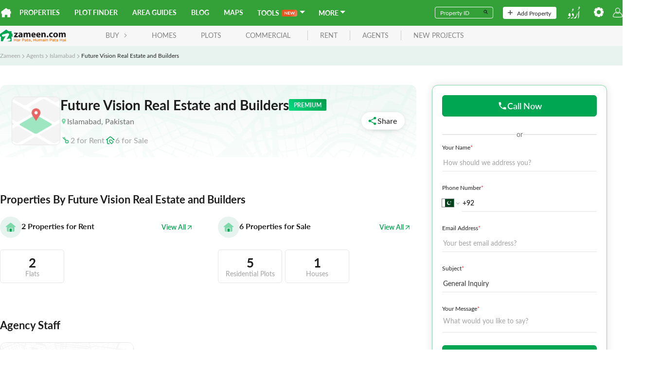

--- FILE ---
content_type: text/html; charset=utf-8
request_url: https://www.zameen.com/agents/Islamabad/Future_Vision_Real_Estate_and_Builders-192479/
body_size: 33196
content:
<!DOCTYPE html><html dir="ltr" lang="en"><head><link rel="icon" type="image/svg+xml" href="https://asset-cdn.zameen.com/_next/static/legacy/public/images/common/favicon.svg"/><link rel="alternate icon" href="https://asset-cdn.zameen.com/_next/static/legacy/public/images/common/favicon.ico"/><link rel="preconnect" crossorigin="true" data-href="https://use.typekit.net"/><meta name="google-site-verification" content="fB3vwqSEnr-VOOCClFGGM9Cpc-CZu8lUcApbkWYhqLU"/><script src="https://accounts.google.com/gsi/client" async="" defer=""></script><script src="https://connect.facebook.net/en_US/sdk.js" async="" defer=""></script><link rel="preload" as="style" data-href="https://use.typekit.net/tcw7mma.css"/><link rel="stylesheet" data-href="https://use.typekit.net/tcw7mma.css"/><meta charSet="utf-8"/><meta name="viewport" content="width=device-width, initial-scale=1, maximum-scale=1"/><title>Future Vision Real Estate and Builders - Zameen.com</title><meta name="description" content="Future Vision Real Estate and Builders is a trusted name in the Islamabad real estate industry. Visit Agent profile on Zameen.com for buying, selling, or renting properties."/><link rel="canonical" href="https://www.zameen.com/agents/Islamabad/Future_Vision_Real_Estate_and_Builders-192479/"/><meta property="og:type" content="website"/><meta property="og:title" content="Future Vision Real Estate and Builders - Zameen.com"/><meta property="og:site_name" content="zameen.com"/><meta property="og:image"/><meta property="og:url" content="https://www.zameen.com/agents"/><meta property="og:description" content="Future Vision Real Estate and Builders is a trusted name in the Islamabad real estate industry. Visit Agent profile on Zameen.com for buying, selling, or renting properties."/><meta property="twitter:title" content="Future Vision Real Estate and Builders - Zameen.com"/><meta property="twitter:description" content="Future Vision Real Estate and Builders is a trusted name in the Islamabad real estate industry. Visit Agent profile on Zameen.com for buying, selling, or renting properties."/><meta property="twitter:site" content="zameen.com"/><meta property="twitter:creator" content="zameen.com"/><meta property="twitter:image"/><meta name="next-head-count" content="16"/><link rel="preload" href="https://asset-cdn.zameen.com/_next/static/css/dae55fd5f723a9b0e996.css" as="style"/><link rel="stylesheet" href="https://asset-cdn.zameen.com/_next/static/css/dae55fd5f723a9b0e996.css" data-n-g=""/><link rel="preload" href="https://asset-cdn.zameen.com/_next/static/css/93deabd0785f558b15b5.css" as="style"/><link rel="stylesheet" href="https://asset-cdn.zameen.com/_next/static/css/93deabd0785f558b15b5.css" data-n-p=""/><link rel="preload" href="https://asset-cdn.zameen.com/_next/static/css/903397cb2af0984e412b.css" as="style"/><link rel="stylesheet" href="https://asset-cdn.zameen.com/_next/static/css/903397cb2af0984e412b.css" data-n-p=""/><noscript data-n-css=""></noscript><script defer="" nomodule="" src="https://asset-cdn.zameen.com/_next/static/chunks/polyfills-a40ef1678bae11e696dba45124eadd70.js"></script><script src="https://asset-cdn.zameen.com/_next/static/chunks/webpack-127d39c00d8e384aef4b.js" defer=""></script><script src="https://asset-cdn.zameen.com/_next/static/chunks/framework-21b99c7e365311d092fa.js" defer=""></script><script src="https://asset-cdn.zameen.com/_next/static/chunks/main-cf034fb851f4fd66f3ef.js" defer=""></script><script src="https://asset-cdn.zameen.com/_next/static/chunks/pages/_app-0cd0d15a8378f728b4d8.js" defer=""></script><script src="https://asset-cdn.zameen.com/_next/static/chunks/6eb5140f-07d07dac1e6df1bc9db1.js" defer=""></script><script src="https://asset-cdn.zameen.com/_next/static/chunks/3999-a279cbe6ed8537305a1f.js" defer=""></script><script src="https://asset-cdn.zameen.com/_next/static/chunks/9220-617fbe476c5eb5f661b2.js" defer=""></script><script src="https://asset-cdn.zameen.com/_next/static/chunks/3720-c854afcb0790e4f4b501.js" defer=""></script><script src="https://asset-cdn.zameen.com/_next/static/chunks/2777-505a26114252140e1b24.js" defer=""></script><script src="https://asset-cdn.zameen.com/_next/static/chunks/3780-3f51f64cbd8fe5e82ae7.js" defer=""></script><script src="https://asset-cdn.zameen.com/_next/static/chunks/8868-44e9569882853438eca3.js" defer=""></script><script src="https://asset-cdn.zameen.com/_next/static/chunks/8500-04469034f7fde47742dd.js" defer=""></script><script src="https://asset-cdn.zameen.com/_next/static/chunks/5497-36c3d3dc06467eb38518.js" defer=""></script><script src="https://asset-cdn.zameen.com/_next/static/chunks/9560-d2289609ce6d2f5b6b65.js" defer=""></script><script src="https://asset-cdn.zameen.com/_next/static/chunks/7956-8480653591a3637f1b3a.js" defer=""></script><script src="https://asset-cdn.zameen.com/_next/static/chunks/7174-657eb19c4c54e92a18e3.js" defer=""></script><script src="https://asset-cdn.zameen.com/_next/static/chunks/3155-9f6ee17fe9b5cb542b69.js" defer=""></script><script src="https://asset-cdn.zameen.com/_next/static/chunks/8492-638a7e38a8f5e8bbde56.js" defer=""></script><script src="https://asset-cdn.zameen.com/_next/static/chunks/6435-a0def4610bc65c3f9507.js" defer=""></script><script src="https://asset-cdn.zameen.com/_next/static/chunks/pages/agents/%5B...detail%5D-702c70ebb45666e973ce.js" defer=""></script><script src="https://asset-cdn.zameen.com/_next/static/51rVK5_DtaHS0IwhTKHRA/_buildManifest.js" defer=""></script><script src="https://asset-cdn.zameen.com/_next/static/51rVK5_DtaHS0IwhTKHRA/_ssgManifest.js" defer=""></script><link rel="stylesheet" href="https://use.typekit.net/tcw7mma.css"/></head><body><div id="__next"><header class=""><div class="navbar_topNav__30Vk- hidden-xs"><div><a class="navbar_homeIcon__2a2LV" href="https://www.zameen.com"><svg class="navbar_zameenLogoSymbol__2M7Yu" viewBox="0 0 32 32"><path fill="#fff" d="M29.3 10.4V5h-7.5L16 .8.1 12.3v8.2l2.2-2.2v12.9H12v-7.8h8v7.8h9.7V18.3l2.2 2.2v-8.3l-2.6-1.8z"></path></svg></a><nav><a href="https://www.zameen.com/">Properties</a><a href="https://www.zameen.com/plotfinder/">Plot Finder</a><a href="https://www.zameen.com/area-guides/">Area Guides</a><a href="https://www.zameen.com/blog/">Blog</a><a href="https://www.zameen.com/society_maps/">Maps</a><div class="navbar_dropdownNavLinks__1uyKF dropdown_dropdown__2rjLb" style="--dropdown-index:99999"><button class="dropdown_dropdownTrigger__2vlKf"> <span><span>Tools</span><span class="navbar_new__EjhWp navbar_shine__2Opig"><svg width="21.307" height="6.684" viewBox="0 0 21.307 6.684"><path d="M6.433-7.23V-.554H5.8A.561.561,0,0,1,5.549-.6a.578.578,0,0,1-.192-.164L1.871-5.217q.028.3.028.563v4.1H.805V-7.23h.651a1.161,1.161,0,0,1,.136.007.327.327,0,0,1,.1.028.333.333,0,0,1,.085.06.962.962,0,0,1,.092.1l3.5,4.469s-.017-.214-.023-.319-.009-.2-.009-.291V-7.23Zm2.733.988v1.851H11.5v.956H9.166v1.888H12.13v.993H7.919V-7.23H12.13v.988ZM22.112-7.23,20.039-.554H18.917L17.458-5.116a3.111,3.111,0,0,1-.111-.406q-.028.115-.055.217a1.916,1.916,0,0,1-.06.189L15.759-.554H14.632L12.564-7.23H13.6a.459.459,0,0,1,.27.076.367.367,0,0,1,.145.2l1.136,3.994q.037.148.072.321t.072.362q.037-.194.081-.365t.1-.319L16.782-6.95a.437.437,0,0,1,.145-.194.409.409,0,0,1,.265-.088h.365a.418.418,0,0,1,.263.078.48.48,0,0,1,.152.2L19.279-2.96a5.764,5.764,0,0,1,.175.66q.06-.365.134-.66l1.136-3.994a.346.346,0,0,1,.141-.2.444.444,0,0,1,.27-.083Z" transform="translate(-0.805 7.237)" fill="currentColor"></path></svg></span><svg stroke="currentColor" fill="currentColor" stroke-width="0" viewBox="4 6 13 13" height="1em" width="1em" xmlns="http://www.w3.org/2000/svg"><path fill="none" d="M0 0h24v24H0z"></path><path d="m7 10 5 5 5-5z"></path></svg></span></button><div class="dropdown_dropdownMenu__1Tq2Y"><a href="/tools/home-loan-calculator/">Home Loan Calculator</a><a href="https://www.zameen.com/tools/area-unit-converter">Area Unit Converter</a><a href="https://www.zameen.com/tools/land-records">Land Record Pages</a><a href="https://www.zameen.com/tools/construction-cost-calculator">Construction Cost Calculator</a></div></div><div class="navbar_dropdownNavLinks__1uyKF dropdown_dropdown__2rjLb" style="--dropdown-index:99999"><button class="dropdown_dropdownTrigger__2vlKf"> <span><span>More</span><svg stroke="currentColor" fill="currentColor" stroke-width="0" viewBox="4 6 13 13" height="1em" width="1em" xmlns="http://www.w3.org/2000/svg"><path fill="none" d="M0 0h24v24H0z"></path><path d="m7 10 5 5 5-5z"></path></svg></span></button><div class="dropdown_dropdownMenu__1Tq2Y"><a href="https://www.zameen.com/forum/">Forum</a><a href="https://www.zameen.com/index/">Index</a><a href="https://www.zameen.com/trends.html">Trends</a></div></div></nav></div><div><form><div class="navbar_fieldGroup__3OL7z"><input type="text" class="navbar_field__1QDP3" placeholder="Property ID" value=""/><button class="navbar_btn__2Tz2M" type="submit"><svg width="12" height="12" viewBox="0 0 24 24"><path d="M15.5 14h-.79l-.28-.27a6.5 6.5 0 1 0-.7.7l.27.28v.79l5 4.99L20.49 19l-4.99-5zm-6 0a4.5 4.5 0 1 1-.01-8.99A4.5 4.5 0 0 1 9.5 14z"></path></svg></button></div></form><a class="navbar_navbarBtn__DSqSw" href="https://www.zameen.com/add_property_single.html"><svg viewBox="0 0 32 32" height="10"><path fill="#525252" d="M16-.1a2.8 2.8 0 0 0-2.8 2.8v10.4H2.8c-1.6 0-2.8 1.3-2.8 2.8s1.3 2.8 2.8 2.8h10.4v10.4c0 1.6 1.3 2.8 2.8 2.8s2.8-1.3 2.8-2.8V18.8h10.4c1.6 0 2.8-1.3 2.8-2.8s-1.3-2.8-2.8-2.8H18.8V2.8c0-1.6-1.2-2.9-2.8-2.9z"></path></svg>Add Property</a><nav><a class="navbar_btnLangSwitch__2bwJ-" href="https://www.zameen.com/ur"><svg width="30" height="25" viewBox="0 0 32 30.2"><path d="M8.7 21.3a9 9 0 0 1-.1 1.7 2.3 2.3 0 0 0 0 .2l-.3 1.1-.3.8-.2.7a12 12 0 0 1-.5 1l-.6 1.3-.3.6a2.2 2.2 0 0 1-1 1 3 3 0 0 1-.7.2l-1.1.3-1.2.3-.8.2-1 .3a.5.5 0 0 1-.5 0 .2.2 0 0 1 0-.3.7.7 0 0 1 .1-.2 3.2 3.2 0 0 1 .5-.4l1.1-.6.8-.5 1-.5 1-.7 1-.7 1-.9a1 1 0 0 0 .2-.4 2 2 0 0 0 0-1 1.3 1.3 0 0 0 0-.3 1.3 1.3 0 0 0-.4-.4.2.2 0 0 0-.2 0 3.7 3.7 0 0 1-1 0 2.5 2.5 0 0 1-.8-.3 2 2 0 0 1-1-.7 1.7 1.7 0 0 1-.2-.7 2.1 2.1 0 0 1 0-1 3.6 3.6 0 0 1 .3-.6l.1-.3.2-.4a10.1 10.1 0 0 0 .5-1c0-.4.2-.7.3-1a2.2 2.2 0 0 1 .9-1.1 1 1 0 0 1 .5-.2 1.7 1.7 0 0 1 .4 0 1.6 1.6 0 0 1 .9.4 2.3 2.3 0 0 1 .5.6 5.7 5.7 0 0 1 .5 1.2 6.7 6.7 0 0 1 .4 2v.3zM7.3 30.8l.2-.1.4-.3 1-.7 1-.7 1.2-.7 1.3-.6.8-.5 1-.7a1.5 1.5 0 0 0 .5-.7 2.1 2.1 0 0 0 .1-.8 3.3 3.3 0 0 0-.3-1.4 3.2 3.2 0 0 0-.6-.8 5.2 5.2 0 0 0-1.2-1 5 5 0 0 0-.7-.4.4.4 0 0 1 0-.3 1.8 1.8 0 0 1 0-.2l.2-.3a1.3 1.3 0 0 0 0-.3l.5-1.4.5-1.5.1-.4v-.1h.1a2.7 2.7 0 0 1 .9.2 3.5 3.5 0 0 1 1 .7 5.9 5.9 0 0 1 .6.6 6.2 6.2 0 0 1 .6 1 2.5 2.5 0 0 1 .2.7 7 7 0 0 1 .1 1.4 8.7 8.7 0 0 1-.2 1.6l-.2.8A10.5 10.5 0 0 1 16 25l-.4.8-.4.9-.5 1-.4.7a2.3 2.3 0 0 1-.4.6l-.4.5a.5.5 0 0 1-.2 0l-.7.3-.9.2-.9.3-1.3.3-1 .2-.7.2h-.1a.2.2 0 0 1-.3 0 1.2 1.2 0 0 1 0-.2zM27.4 29.8v-.3a11.2 11.2 0 0 0 .2-1.2v-1l.2-1v-1.6a4 4 0 0 0 0-.7v-1.2l-.1-3v-3a.3.3 0 0 1 0-.2l.1-.4.5-1.4.4-1 .2-.4.6-1.4.3-.6a.2.2 0 0 1 .1-.1.4.4 0 0 1 .5 0 .2.2 0 0 1 0 .2v.5l-.1.9-.1.7V15l-.2 3v6.3l-.2 1a17.5 17.5 0 0 1-.5 2 18.9 18.9 0 0 1-1 2.6 2.3 2.3 0 0 1-.2.3.4.4 0 0 1-.1.1.3.3 0 0 1-.3 0 .4.4 0 0 1-.3-.2 1.5 1.5 0 0 1 0-.2zM25.8 18.2a6.2 6.2 0 0 1-.1 1l-.2.8-.3 1.4-.3 1.1-.5 1.4-.2.7-.4 1.2-.5 1-.6 1.2-.4.8a2.5 2.5 0 0 1-1 1 3.1 3.1 0 0 1-.7.3 4 4 0 0 1-.7.2l-1 .1h-.7a11 11 0 0 0-1.1.3l-1.1.2h-.6a.7.7 0 0 1-.3 0 .3.3 0 0 1-.2 0 .3.3 0 0 1 0-.3.5.5 0 0 1 .1-.3 1.3 1.3 0 0 1 .2-.1l1.3-.8 1.3-.8.9-.6 1-.8.7-.4.8-.7a1.4 1.4 0 0 0 .2-.2 9.4 9.4 0 0 0 .6-.9l.6-1 .3-.5.6-1.3.2-.7.5-1.4.6-1.9.1-.2a.5.5 0 0 1 .7-.3.3.3 0 0 1 .2.2 2.5 2.5 0 0 0 0 .3zM29.6 5.8l-.4-.3a4.2 4.2 0 0 1-.4-.5.3.3 0 0 1-.1-.1l-.2-.7a.6.6 0 0 1 0-.3 3.5 3.5 0 0 1 .2-1A4.3 4.3 0 0 1 29 2l.2-.3a2 2 0 0 1 .9-.7 2.6 2.6 0 0 1 .4-.1h.3a1.1 1.1 0 0 1 .9.6 1.9 1.9 0 0 1 .2.6 3.2 3.2 0 0 1 0 .5 2.3 2.3 0 0 0 0 .3 2.6 2.6 0 0 1-.2 1l-.3.6a7 7 0 0 1-.5 1 9 9 0 0 1-.5.8 5.4 5.4 0 0 1-.6.6l-.6.6a2.9 2.9 0 0 1-.3.2l-.5.3a1.8 1.8 0 0 1-.3.1l-.4.3-.7.3a2.4 2.4 0 0 1-.9.2h-.6l.8-.5A6 6 0 0 0 27 8l.5-.3.3-.3.9-.7.8-.7.1-.2zm1-1.5a.9.9 0 0 0 .2-.2 1.5 1.5 0 0 0-.1-1 .8.8 0 0 0-.3-.3 1.2 1.2 0 0 0-.5-.2.3.3 0 0 0-.4.2.3.3 0 0 0 0 .3 1.1 1.1 0 0 0 .3.5 4.1 4.1 0 0 0 .9.7zM10 13.7l.3-.3.6-.3.5-.3.2-.2a7 7 0 0 0 .8-.6l.6-.5.7-.6.2-.1v-.1a5.7 5.7 0 0 1-.8-.8.6.6 0 0 1-.1-.2l-.2-.7a.6.6 0 0 1 0-.2 2.8 2.8 0 0 1 0-.5 3.8 3.8 0 0 1 .5-1.2 4.3 4.3 0 0 1 .4-.7 2 2 0 0 1 1-.6 1 1 0 0 1 .5 0 1.2 1.2 0 0 1 .7.2 1 1 0 0 1 .2.3 2 2 0 0 1 .2.9v.7a1.4 1.4 0 0 1 0 .4 9.9 9.9 0 0 1-.4 1 5.4 5.4 0 0 1-.4.9l-.5.6a7.6 7.6 0 0 1-1.2 1.3l-.8.6a5.7 5.7 0 0 1-.9.5l-.7.3a2 2 0 0 1-.8.2h-.5zm5-4.5a.4.4 0 0 0 0-.3 1.7 1.7 0 0 0 0-.7 1 1 0 0 0-.2-.5 1.2 1.2 0 0 0-.7-.3.3.3 0 0 0-.3.1.6.6 0 0 1 0 .2.3.3 0 0 0 0 .2 1.1 1.1 0 0 0 .2.5 3.8 3.8 0 0 0 .9.7z" fill="#fff"></path></svg></a><div class="dropdown_dropdown__2rjLb" style="--dropdown-index:9;--dropdown-width:150px;--padding-block:4px"><button class="dropdown_dropdownTrigger__2vlKf"> <span><svg viewBox="0 0 32 32" height="20" style="color:#fff"><path fill="currentColor" stroke="currentColor" d="M12.3 0l-.4 3.9c-.5.2-1.1.4-1.6.7l-3-2.4-5.2 5.1 2.4 3c-.3.5-.5 1.1-.7 1.6l-3.8.4v7.3l3.9.4c.2.5.4 1.1.7 1.6l-2.4 3 5.2 5.2 3-2.4c.5.3 1.1.5 1.6.7l.4 3.9h7.3l.4-3.9c.5-.2 1.1-.4 1.6-.7l3 2.4 5.2-5.2-2.4-3c.3-.5.5-1.1.7-1.6l3.9-.4v-7.3l-3.9-.4c-.2-.5-.4-1.1-.7-1.6l2.4-3-5.2-5.2-3 2.4c-.5-.3-1.1-.5-1.6-.7L19.7 0h-7.4zM16 8.7c4 0 7.3 3.3 7.3 7.3S20 23.3 16 23.3 8.7 20 8.7 16 12 8.7 16 8.7z"></path></svg></span></button><div class="dropdown_dropdownMenu__1Tq2Y"><div class="navbar_settingBtn__3RvUF space_spaceFlex__35XH1 space_align-center__2jK7Q space_vertical__3cT8e" style="gap:10px;flex-wrap:"><button>Change Area Unit</button><button style="margin-bottom:10px">Change Currency</button></div></div></div><button class="navbar_userIcon__3gsmO"><svg viewBox="0 0 32.1 32" height="20" color="#fff"><path fill="currentColor" d="M15.6 32a101.4 101.4 0 0 1-12.3-.7A3.8 3.8 0 0 1 0 27.2a17.3 17.3 0 0 1 8.7-12.5l.6-.3.5.5a10 10 0 0 0 6.2 2.4h.1a8.7 8.7 0 0 0 6.1-2.4l.5-.5.6.3A17.3 17.3 0 0 1 32 27.1a3.6 3.6 0 0 1-3 4.2h-.3a111 111 0 0 1-12.8.7zM3.4 29.5a103.6 103.6 0 0 0 12.5.7 104.8 104.8 0 0 0 12.5-.7 1.8 1.8 0 0 0 1.6-2 15 15 0 0 0-7.2-10.7 10.7 10.7 0 0 1-6.9 2.4A11.6 11.6 0 0 1 9 16.8a15.2 15.2 0 0 0-7.2 10.6 2 2 0 0 0 1.6 2.1zM16 16.2a8.1 8.1 0 1 1 8-8.1 8 8 0 0 1-8 8.1zm0-14.3a6.2 6.2 0 1 0 6.2 6.2A6.2 6.2 0 0 0 16 1.9z"></path></svg></button></nav></div></div><div class="navbar_lowerNav__25_sm  navbar_mobileLanding__3vglF flex flex-ycenter"><button class="navbar_menuTrigger__3VDRv visible-xs" type="button"><svg viewBox="0 0 24 24" width="24" height="24"><path d="M4 5h16a1 1 0 0 1 0 2H4a1 1 0 1 1 0-2zm0 6h16a1 1 0 0 1 0 2H4a1 1 0 0 1 0-2zm0 6h16a1 1 0 0 1 0 2H4a1 1 0 0 1 0-2z" fill="currentColor"></path></svg></button><a href="https://www.zameen.com"><svg viewBox="0 0 135 27" class="navbar_zameenLogo__3q2VB"><g><path fill="#231F20" d="M132.2 16.7v-5.1c0-1.4-.4-2.1-1.4-2.1-.7 0-1.1.5-1.3 1-.1.2-.1.5-.1.7v5.5h-2.8v-5.2c0-1.2-.4-2-1.3-2-.7 0-1.2.6-1.4 1.1-.1.2-.1.5-.1.7v5.4H121v-6.4c0-1.2 0-2.2-.1-3h2.4l.1 1.3h.1c.4-.6 1.2-1.5 2.8-1.5 1.2 0 2.2.6 2.6 1.6.3-.5.8-.9 1.2-1.1.5-.3 1.1-.5 1.8-.5 1.8 0 3.2 1.3 3.2 4v5.5h-2.9zm-18-7.5c-1.4 0-1.9 1.4-1.9 2.8 0 1.6.7 2.8 1.9 2.8 1.1 0 1.9-1.1 1.9-2.8 0-1.4-.6-2.8-1.9-2.8zm0 7.7c-2.7 0-4.8-1.8-4.8-4.8s2-4.9 5-4.9c2.9 0 4.8 2 4.8 4.8-.1 3.4-2.5 4.9-5 4.9zm-6.4-7.2c-.3-.2-.9-.3-1.6-.3-1.5 0-2.5 1.1-2.5 2.6 0 1.7 1.1 2.6 2.6 2.6.7 0 1.2-.1 1.7-.3l.3 2.1c-.5.2-1.5.4-2.6.4-3 0-4.9-1.8-4.9-4.8 0-2.7 1.9-5 5.3-5 .8 0 1.6.1 2.2.4l-.5 2.3zm-10 7.2c-1 0-1.7-.7-1.7-1.8 0-1 .7-1.8 1.7-1.8s1.7.7 1.7 1.8-.7 1.8-1.7 1.8zm-6.7-.2v-5.2c0-1.2-.4-2-1.5-2-.8 0-1.3.6-1.5 1.1-.1.2-.1.5-.1.7v5.4h-2.9v-6.4c0-1.2 0-2.2-.1-3h2.5l.1 1.3h.1c.4-.6 1.3-1.5 2.9-1.5 1.9 0 3.3 1.3 3.3 4v5.5h-2.8zM79 9.1c-1.2 0-1.7 1.1-1.8 1.9h3.4c.1-.7-.2-1.9-1.6-1.9zm4.3 3.9h-6c.1 1.2 1.3 1.8 2.6 1.8 1 0 1.8-.1 2.6-.4l.4 2c-1 .4-2.1.6-3.4.6-3.2 0-5-1.8-5-4.8 0-2.4 1.5-5 4.7-5 3 0 4.2 2.3 4.2 4.7 0 .4-.1.9-.1 1.1zM68.9 9.1c-1.2 0-1.7 1.1-1.8 1.9h3.4c.1-.7-.2-1.9-1.6-1.9zm4.3 3.9h-6c.1 1.2 1.3 1.8 2.6 1.8 1 0 1.8-.1 2.6-.4l.4 2c-1 .4-2.1.6-3.4.6-3.2 0-5-1.8-5-4.8 0-2.4 1.5-5 4.7-5 3 0 4.2 2.3 4.2 4.7 0 .4-.1.9-.1 1.1zm-13.4 3.7v-5.1c0-1.4-.4-2.1-1.4-2.1-.7 0-1.1.5-1.3 1-.1.2-.1.5-.1.8v5.5h-2.8v-5.2c0-1.2-.4-2-1.3-2-.7 0-1.2.6-1.4 1.1-.1.2-.1.5-.1.7v5.4h-2.8v-6.4c0-1.2 0-2.2-.1-3h2.4l.1 1.2h.1c.4-.6 1.2-1.5 2.8-1.5 1.2 0 2.2.6 2.6 1.6.3-.5.8-.9 1.2-1.1.5-.3 1.1-.5 1.8-.5 1.8 0 3.2 1.3 3.2 4v5.5h-2.9zm-16.4-4.4c-1.5 0-2.7.3-2.7 1.5 0 .7.5 1.1 1.1 1.1.7 0 1.3-.5 1.5-1.1 0-.2.1-.3.1-.5v-1zm.3 4.4l-.2-.9h-.1c-.6.7-1.6 1.1-2.7 1.1-1.9 0-3-1.4-3-2.9 0-2.4 2.2-3.6 5.5-3.6v-.1c0-.5-.3-1.2-1.7-1.2-1 0-2 .3-2.6.7L38.5 8c.6-.4 1.9-.8 3.6-.8 3.1 0 4.1 1.8 4.1 4v3.2c0 .9 0 1.8.1 2.3h-2.6zm-6.9-2.3v2.3h-8.1V15l2.9-3.7c.5-.6 1-1.1 1.5-1.7H29V7.4h7.6v1.7l-2.8 3.5c-.5.6-1 1.2-1.5 1.7h4.5z"></path><path fill="#F37A20" d="M135 25.1h-1v-4.3h1v4.3zm-1.1-5v-.9h1.1v.9h-1.1zm-2.1 3.2c-.3-.1-.6-.2-1-.2-.6 0-1 .3-1 .7 0 .4.4.6.8.6.7 0 1.1-.4 1.1-.9v-.2zm0 1.8v-.5c-.3.4-.7.6-1.4.6-.8 0-1.5-.5-1.5-1.3 0-.9.7-1.4 1.8-1.4.5 0 .9.1 1.2.2v-.1c0-.6-.4-.9-1.1-.9-.5 0-.8.1-1.2.3l-.3-.8c.5-.2.9-.4 1.6-.4 1.3 0 1.9.7 1.9 1.8v2.6h-1zm-5 0v-2.4H124v2.4h-1v-5.7h1v2.4h2.7v-2.4h1v5.7h-.9zm-8.5-1.8c-.3-.1-.6-.2-1-.2-.6 0-1 .3-1 .7 0 .4.4.6.8.6.7 0 1.1-.4 1.1-.9v-.2zm0 1.8v-.5c-.3.4-.7.6-1.4.6-.8 0-1.5-.5-1.5-1.3 0-.9.7-1.4 1.8-1.4.5 0 .9.1 1.2.2v-.1c0-.6-.4-.9-1.1-.9-.5 0-.8.1-1.2.3l-.3-.8c.5-.2.9-.4 1.6-.4 1.3 0 1.9.7 1.9 1.8v2.6h-1zm-4.8-3.5v2.1c0 .4.2.5.5.5.2 0 .4 0 .6-.1v.9a2 2 0 0 1-.9.2c-.7 0-1.2-.3-1.2-1.3v-2.3h-.5v-.9h.5v-1.2h1v1.2h1.2v.9h-1.2zm-3.3 1.7c-.3-.1-.6-.2-1-.2-.6 0-1 .3-1 .7 0 .4.4.6.8.6.7 0 1.1-.4 1.1-.9v-.2zm0 1.8v-.5c-.3.4-.7.6-1.4.6-.8 0-1.5-.5-1.5-1.3 0-.9.7-1.4 1.8-1.4.5 0 .9.1 1.2.2v-.1c0-.6-.4-.9-1.1-.9-.5 0-.8.1-1.2.3l-.3-.8c.5-.2.9-.4 1.6-.4 1.3 0 1.9.7 1.9 1.8v2.6h-1zm-5.8-4.8h-1.2v2.1h1.2c.8 0 1.2-.4 1.2-1 .1-.8-.4-1.1-1.2-1.1zm0 3h-1.1v1.8h-1v-5.7h2.3c1.3 0 2.2.8 2.2 1.9-.1 1.3-1.1 2-2.4 2zm-6.9 1.8v-2.5c0-.7-.3-1.1-.9-1.1-.6 0-1 .4-1 1.1V25h-1v-4.3h1v.7c.3-.4.7-.8 1.4-.8 1 0 1.5.7 1.5 1.7v2.8h-1zm-4.2 0h-1v-4.3h1v4.3zm-1-5v-.9h1.1v.9h-1.1zm-2.2 3.2c-.3-.1-.6-.2-1-.2-.6 0-1 .3-1 .7 0 .4.4.6.8.6.7 0 1.1-.4 1.1-.9v-.2zm0 1.8v-.5c-.3.4-.7.6-1.4.6-.8 0-1.5-.5-1.5-1.3 0-.9.7-1.4 1.8-1.4.5 0 .9.1 1.2.2v-.1c0-.6-.4-.9-1.1-.9-.5 0-.8.1-1.2.3l-.3-.8c.5-.2.9-.4 1.6-.4 1.3 0 1.9.7 1.9 1.8v2.6h-1zm-4.8 0v-2.5c0-.7-.3-1.1-.9-1.1-.5 0-.9.4-.9 1.1V25h-1v-2.5c0-.7-.3-1-.9-1s-.9.4-.9 1.1V25h-1v-4.3h1v.7c.3-.4.7-.7 1.3-.7.6 0 1.1.3 1.3.8.4-.5.8-.8 1.5-.8.9 0 1.5.6 1.5 1.7v2.8h-1zm-7.8 0v-.7c-.3.4-.7.8-1.4.8-1 0-1.5-.7-1.5-1.7v-2.8h1v2.5c0 .7.3 1.1.9 1.1.6 0 1-.4 1-1.1v-2.4h1v4.3h-1zm-5.2 0v-2.4h-2.7v2.4h-1v-5.7h1v2.4h2.7v-2.4h1v5.7h-1zm-8.8 1.2l-.1-.4c.5-.1.7-.4.7-.8h-.4V24h1.1v1c0 .8-.4 1.2-1.3 1.3zm-1.9-3c-.3-.1-.6-.2-1-.2-.6 0-1 .3-1 .7 0 .4.4.6.8.6.7 0 1.1-.4 1.1-.9v-.2zm0 1.8v-.5c-.3.4-.7.6-1.4.6-.8 0-1.5-.5-1.5-1.3 0-.9.7-1.4 1.8-1.4.5 0 .9.1 1.2.2v-.1c0-.6-.4-.9-1.1-.9-.5 0-.8.1-1.2.3l-.4-.9c.5-.2.9-.4 1.6-.4 1.3 0 1.9.7 1.9 1.8v2.6h-.9zm-4.8-3.5v2.1c0 .4.2.5.5.5.2 0 .4 0 .6-.1v.9a2 2 0 0 1-.9.2c-.7 0-1.2-.3-1.2-1.3v-2.3h-.5v-.9h.5v-1.2h1v1.2H58v.9h-1.2zm-3.3 1.7c-.3-.1-.6-.2-1-.2-.6 0-1 .3-1 .7 0 .4.4.6.8.6.7 0 1.1-.4 1.1-.9v-.2zm0 1.8v-.5c-.3.4-.7.6-1.4.6-.8 0-1.5-.5-1.5-1.3 0-.9.7-1.4 1.8-1.4.5 0 .9.1 1.2.2v-.1c0-.6-.4-.9-1.1-.9-.5 0-.8.1-1.2.3l-.3-.8c.5-.2.9-.4 1.6-.4 1.3 0 1.9.7 1.9 1.8v2.6h-1zm-5.7-4.8h-1.2v2.1h1.2c.8 0 1.2-.4 1.2-1 0-.8-.5-1.1-1.2-1.1zm-.1 3h-1.1v1.8h-1v-5.7h2.3c1.3 0 2.2.8 2.2 1.9-.1 1.3-1.1 2-2.4 2zm-5.6-1.6c-.9 0-1.5.6-1.5 1.7V25h-1v-4.3h1v1c.3-.6.8-1.1 1.5-1.1v1.1zm-4.6 1.6c-.3-.1-.6-.2-1-.2-.6 0-1 .3-1 .7 0 .4.4.6.8.6.7 0 1.1-.4 1.1-.9v-.2zm0 1.8v-.5c-.3.4-.7.6-1.4.6-.8 0-1.5-.5-1.5-1.3 0-.9.7-1.4 1.8-1.4.5 0 .9.1 1.2.2v-.1c0-.6-.4-.9-1.1-.9-.5 0-.8.1-1.2.3l-.3-.8c.5-.2.9-.4 1.6-.4 1.3 0 1.9.7 1.9 1.8v2.6h-1zm-5 0v-2.4h-2.7v2.4h-1v-5.7h1v2.4h2.7v-2.4h1v5.7h-1z"></path><path fill="#FFF" d="M3.7 7.7h18.5v17.4H3.7z"></path><path fill="#00A551" d="M23.8 8.5V4.2h-6.1L12.9.8 0 10v6.1l2-1.5v10.5h4.4c-.2-.7-.2-1.4.2-2.1l5-8.8-4.7 1.2c-1.2.3-2.5-.4-2.8-1.7-.3-1.2.4-2.5 1.7-2.8l9.9-2.4h.9c.1 0 .2 0 .3.1.2.1.4.1.6.2 1.2.7 1.6 2.2.9 3.4l-4.8 8.4 5.2-1.3c1.2-.3 2.5.4 2.8 1.7.3 1.2-.4 2.5-1.7 2.8l-5.8 1.5h9.7V14.8l2 1.5V10l-2-1.5z"></path></g></svg></a><nav class="hidden-xs"><button class="navbar_button__3Lbi8">BUY<svg width="8px" viewBox="0 0 32 32" class="RTLflipX"><path fill="currentColor" d="M7.55 3.36c-.8-.8-.7-2.1.1-2.8.8-.7 2-.7 2.7 0l14 14c.8.8.8 2 0 2.8l-14 14c-.8.8-2 .8-2.8.1-.8-.8-.8-2-.1-2.8l.1-.1 12.6-12.5-12.6-12.7z"></path></svg></button><div class="navbar_navHidden__1opUA navbar_navHiddenActive__1RkaI"><a href="https://www.zameen.com/">Homes</a><a href="https://www.zameen.com/plots.html">Plots</a><a href="https://www.zameen.com/commercial.html">Commercial</a></div><a href="https://www.zameen.com/rentals.html">rent</a><a href="https://www.zameen.com/agents.html">agents</a><a href="https://www.zameen.com/new-projects/">new projects</a></nav></div></header><div class="navbar_mobileNav__89O79  mobileMenu"><nav><div class="navbar_navLoginArea__33QLS flex flexBetween flexYcenter"><button class="navbar_mobileLogin__bMuUx button_btn__r8N5j button_md__10_V_" type="button">Login</button><div class="navbar_navMobileSetting__2OPrg"><div class="dropdown_dropdown__2rjLb" style="--dropdown-index:9;--dropdown-width:150px;--padding-block:4px"><button class="dropdown_dropdownTrigger__2vlKf"> <span><svg viewBox="0 0 32 32" height="20" style="color:#fff"><path fill="currentColor" stroke="currentColor" d="M12.3 0l-.4 3.9c-.5.2-1.1.4-1.6.7l-3-2.4-5.2 5.1 2.4 3c-.3.5-.5 1.1-.7 1.6l-3.8.4v7.3l3.9.4c.2.5.4 1.1.7 1.6l-2.4 3 5.2 5.2 3-2.4c.5.3 1.1.5 1.6.7l.4 3.9h7.3l.4-3.9c.5-.2 1.1-.4 1.6-.7l3 2.4 5.2-5.2-2.4-3c.3-.5.5-1.1.7-1.6l3.9-.4v-7.3l-3.9-.4c-.2-.5-.4-1.1-.7-1.6l2.4-3-5.2-5.2-3 2.4c-.5-.3-1.1-.5-1.6-.7L19.7 0h-7.4zM16 8.7c4 0 7.3 3.3 7.3 7.3S20 23.3 16 23.3 8.7 20 8.7 16 12 8.7 16 8.7z"></path></svg></span></button><div class="dropdown_dropdownMenu__1Tq2Y"><div class="navbar_settingBtn__3RvUF space_spaceFlex__35XH1 space_align-center__2jK7Q space_vertical__3cT8e" style="gap:10px;flex-wrap:"><button>Change Area Unit</button><button style="margin-bottom:10px">Change Currency</button></div></div></div><a href="https://www.zameen.com/ur" style="padding-bottom:3px;padding-top:3px;padding-inline-end:13px;margin-inline-start:13px"><svg width="30" height="20" viewBox="0 0 32 30.2"><path d="M8.7 21.3a9 9 0 0 1-.1 1.7 2.3 2.3 0 0 0 0 .2l-.3 1.1-.3.8-.2.7a12 12 0 0 1-.5 1l-.6 1.3-.3.6a2.2 2.2 0 0 1-1 1 3 3 0 0 1-.7.2l-1.1.3-1.2.3-.8.2-1 .3a.5.5 0 0 1-.5 0 .2.2 0 0 1 0-.3.7.7 0 0 1 .1-.2 3.2 3.2 0 0 1 .5-.4l1.1-.6.8-.5 1-.5 1-.7 1-.7 1-.9a1 1 0 0 0 .2-.4 2 2 0 0 0 0-1 1.3 1.3 0 0 0 0-.3 1.3 1.3 0 0 0-.4-.4.2.2 0 0 0-.2 0 3.7 3.7 0 0 1-1 0 2.5 2.5 0 0 1-.8-.3 2 2 0 0 1-1-.7 1.7 1.7 0 0 1-.2-.7 2.1 2.1 0 0 1 0-1 3.6 3.6 0 0 1 .3-.6l.1-.3.2-.4a10.1 10.1 0 0 0 .5-1c0-.4.2-.7.3-1a2.2 2.2 0 0 1 .9-1.1 1 1 0 0 1 .5-.2 1.7 1.7 0 0 1 .4 0 1.6 1.6 0 0 1 .9.4 2.3 2.3 0 0 1 .5.6 5.7 5.7 0 0 1 .5 1.2 6.7 6.7 0 0 1 .4 2v.3zM7.3 30.8l.2-.1.4-.3 1-.7 1-.7 1.2-.7 1.3-.6.8-.5 1-.7a1.5 1.5 0 0 0 .5-.7 2.1 2.1 0 0 0 .1-.8 3.3 3.3 0 0 0-.3-1.4 3.2 3.2 0 0 0-.6-.8 5.2 5.2 0 0 0-1.2-1 5 5 0 0 0-.7-.4.4.4 0 0 1 0-.3 1.8 1.8 0 0 1 0-.2l.2-.3a1.3 1.3 0 0 0 0-.3l.5-1.4.5-1.5.1-.4v-.1h.1a2.7 2.7 0 0 1 .9.2 3.5 3.5 0 0 1 1 .7 5.9 5.9 0 0 1 .6.6 6.2 6.2 0 0 1 .6 1 2.5 2.5 0 0 1 .2.7 7 7 0 0 1 .1 1.4 8.7 8.7 0 0 1-.2 1.6l-.2.8A10.5 10.5 0 0 1 16 25l-.4.8-.4.9-.5 1-.4.7a2.3 2.3 0 0 1-.4.6l-.4.5a.5.5 0 0 1-.2 0l-.7.3-.9.2-.9.3-1.3.3-1 .2-.7.2h-.1a.2.2 0 0 1-.3 0 1.2 1.2 0 0 1 0-.2zM27.4 29.8v-.3a11.2 11.2 0 0 0 .2-1.2v-1l.2-1v-1.6a4 4 0 0 0 0-.7v-1.2l-.1-3v-3a.3.3 0 0 1 0-.2l.1-.4.5-1.4.4-1 .2-.4.6-1.4.3-.6a.2.2 0 0 1 .1-.1.4.4 0 0 1 .5 0 .2.2 0 0 1 0 .2v.5l-.1.9-.1.7V15l-.2 3v6.3l-.2 1a17.5 17.5 0 0 1-.5 2 18.9 18.9 0 0 1-1 2.6 2.3 2.3 0 0 1-.2.3.4.4 0 0 1-.1.1.3.3 0 0 1-.3 0 .4.4 0 0 1-.3-.2 1.5 1.5 0 0 1 0-.2zM25.8 18.2a6.2 6.2 0 0 1-.1 1l-.2.8-.3 1.4-.3 1.1-.5 1.4-.2.7-.4 1.2-.5 1-.6 1.2-.4.8a2.5 2.5 0 0 1-1 1 3.1 3.1 0 0 1-.7.3 4 4 0 0 1-.7.2l-1 .1h-.7a11 11 0 0 0-1.1.3l-1.1.2h-.6a.7.7 0 0 1-.3 0 .3.3 0 0 1-.2 0 .3.3 0 0 1 0-.3.5.5 0 0 1 .1-.3 1.3 1.3 0 0 1 .2-.1l1.3-.8 1.3-.8.9-.6 1-.8.7-.4.8-.7a1.4 1.4 0 0 0 .2-.2 9.4 9.4 0 0 0 .6-.9l.6-1 .3-.5.6-1.3.2-.7.5-1.4.6-1.9.1-.2a.5.5 0 0 1 .7-.3.3.3 0 0 1 .2.2 2.5 2.5 0 0 0 0 .3zM29.6 5.8l-.4-.3a4.2 4.2 0 0 1-.4-.5.3.3 0 0 1-.1-.1l-.2-.7a.6.6 0 0 1 0-.3 3.5 3.5 0 0 1 .2-1A4.3 4.3 0 0 1 29 2l.2-.3a2 2 0 0 1 .9-.7 2.6 2.6 0 0 1 .4-.1h.3a1.1 1.1 0 0 1 .9.6 1.9 1.9 0 0 1 .2.6 3.2 3.2 0 0 1 0 .5 2.3 2.3 0 0 0 0 .3 2.6 2.6 0 0 1-.2 1l-.3.6a7 7 0 0 1-.5 1 9 9 0 0 1-.5.8 5.4 5.4 0 0 1-.6.6l-.6.6a2.9 2.9 0 0 1-.3.2l-.5.3a1.8 1.8 0 0 1-.3.1l-.4.3-.7.3a2.4 2.4 0 0 1-.9.2h-.6l.8-.5A6 6 0 0 0 27 8l.5-.3.3-.3.9-.7.8-.7.1-.2zm1-1.5a.9.9 0 0 0 .2-.2 1.5 1.5 0 0 0-.1-1 .8.8 0 0 0-.3-.3 1.2 1.2 0 0 0-.5-.2.3.3 0 0 0-.4.2.3.3 0 0 0 0 .3 1.1 1.1 0 0 0 .3.5 4.1 4.1 0 0 0 .9.7zM10 13.7l.3-.3.6-.3.5-.3.2-.2a7 7 0 0 0 .8-.6l.6-.5.7-.6.2-.1v-.1a5.7 5.7 0 0 1-.8-.8.6.6 0 0 1-.1-.2l-.2-.7a.6.6 0 0 1 0-.2 2.8 2.8 0 0 1 0-.5 3.8 3.8 0 0 1 .5-1.2 4.3 4.3 0 0 1 .4-.7 2 2 0 0 1 1-.6 1 1 0 0 1 .5 0 1.2 1.2 0 0 1 .7.2 1 1 0 0 1 .2.3 2 2 0 0 1 .2.9v.7a1.4 1.4 0 0 1 0 .4 9.9 9.9 0 0 1-.4 1 5.4 5.4 0 0 1-.4.9l-.5.6a7.6 7.6 0 0 1-1.2 1.3l-.8.6a5.7 5.7 0 0 1-.9.5l-.7.3a2 2 0 0 1-.8.2h-.5zm5-4.5a.4.4 0 0 0 0-.3 1.7 1.7 0 0 0 0-.7 1 1 0 0 0-.2-.5 1.2 1.2 0 0 0-.7-.3.3.3 0 0 0-.3.1.6.6 0 0 1 0 .2.3.3 0 0 0 0 .2 1.1 1.1 0 0 0 .2.5 3.8 3.8 0 0 0 .9.7z" fill="#fff"></path></svg></a></div></div><a href="https://www.zameen.com/">Homes</a><a href="https://www.zameen.com/rentals.html">Rent</a><a href="https://www.zameen.com/plots.html">Plots</a><a href="https://www.zameen.com/commercial.html">Commercial</a><a href="https://www.zameen.com/add_property_single.html">Add Property</a><a href="https://www.zameen.com/agents.html">Agents</a><a href="https://www.zameen.com/new-projects/">New Projects</a><a href="https://www.zameen.com/international/new-projects/">International Projects</a><a href="https://www.zameen.com/plotfinder/">Plot Finder</a><a href="https://www.zameen.com/area-guides/">Area Guides</a><a href="https://www.zameen.com/society_maps/">Maps</a><ul class="navbar_dropDown__2lBdB "><h3>Tools<span class="navbar_new__EjhWp navbar_shine__2Opig"><svg width="21.307" height="6.684" viewBox="0 0 21.307 6.684"><path d="M6.433-7.23V-.554H5.8A.561.561,0,0,1,5.549-.6a.578.578,0,0,1-.192-.164L1.871-5.217q.028.3.028.563v4.1H.805V-7.23h.651a1.161,1.161,0,0,1,.136.007.327.327,0,0,1,.1.028.333.333,0,0,1,.085.06.962.962,0,0,1,.092.1l3.5,4.469s-.017-.214-.023-.319-.009-.2-.009-.291V-7.23Zm2.733.988v1.851H11.5v.956H9.166v1.888H12.13v.993H7.919V-7.23H12.13v.988ZM22.112-7.23,20.039-.554H18.917L17.458-5.116a3.111,3.111,0,0,1-.111-.406q-.028.115-.055.217a1.916,1.916,0,0,1-.06.189L15.759-.554H14.632L12.564-7.23H13.6a.459.459,0,0,1,.27.076.367.367,0,0,1,.145.2l1.136,3.994q.037.148.072.321t.072.362q.037-.194.081-.365t.1-.319L16.782-6.95a.437.437,0,0,1,.145-.194.409.409,0,0,1,.265-.088h.365a.418.418,0,0,1,.263.078.48.48,0,0,1,.152.2L19.279-2.96a5.764,5.764,0,0,1,.175.66q.06-.365.134-.66l1.136-3.994a.346.346,0,0,1,.141-.2.444.444,0,0,1,.27-.083Z" transform="translate(-0.805 7.237)" fill="currentColor"></path></svg></span><svg viewBox="0 0 32 32" class="navbar_dropdownArrow__1GpA9" fill="currentColor"><path d="M3.3 24.4c-.8.8-2.1.7-2.8-.1-.7-.8-.7-2 0-2.7l14-14c.8-.8 2-.8 2.8 0l14 14c.8.8.8 2 .1 2.8-.8.8-2 .8-2.8.1l-.1-.1L16 11.8 3.3 24.4z"></path></svg></h3><li><a href="https://www.zameen.com/tools/home-loan-calculator/">Home Loan Calculator</a></li><li><a href="https://www.zameen.com/tools/area-unit-converter">Area Unit Converter</a></li><li><a href="https://www.zameen.com/tools/land-records">Land Record Pages</a></li><li><a href="https://www.zameen.com/tools/construction-cost-calculator">Construction Cost Calculator</a></li></ul><a href="https://www.zameen.com/index/">Index</a><a href="https://www.zameen.com/trends.html">Trends</a><a href="https://www.zameen.com/forum/">Forum</a><a href="https://www.zameen.com/news/">News</a><a href="https://www.zameen.com/blog/">Blog</a><a href="https://www.zameen.com/about/aboutus.html">About Us</a><a href="https://www.zameen.com/contact-us/">Contact Us</a><a href="https://zameen.breezy.hr/">Jobs</a><a href="https://help.zameen.com/hc/en-us">Help &amp; Support</a><a href="https://www.zameen.com/advertise/index.html">Advertise on Zameen</a><a href="https://www.zameen.com/privacy.html">Privacy Policy</a><a href="https://www.zameen.com/terms.html">Terms of Use</a></nav></div><main><div id="scroll-down-div" style="display:none" class="detail_fixed__2YRg0"><div class="container_container__Oik-h flex  detail_detailStickyHeader__2_kE7" style="gap:20px"><button class="">Properties By<!-- --> <!-- -->Future Vision Real Estate and Builders</button><button class="">Agency Staff</button><button class="">Description</button></div></div><div class="breadcrumbs_breadcrumbOuter__1r1CG "><div class="container_container__Oik-h"><ul class="u-mb40 breadcrumbs_breadcrumbs__6t7Rv" breadcrumb="[object Object],[object Object],[object Object],[object Object]"><li><a href="/">  Zameen</a><svg stroke="currentColor" fill="currentColor" stroke-width="0" viewBox="0 0 512 512" class="breadcrumbs_icon__1y5fJ RTLflipX" height="1em" width="1em" xmlns="http://www.w3.org/2000/svg"><path d="M294.1 256L167 129c-9.4-9.4-9.4-24.6 0-33.9s24.6-9.3 34 0L345 239c9.1 9.1 9.3 23.7.7 33.1L201.1 417c-4.7 4.7-10.9 7-17 7s-12.3-2.3-17-7c-9.4-9.4-9.4-24.6 0-33.9l127-127.1z"></path></svg></li><li><a href="/agents/">  Agents</a><svg stroke="currentColor" fill="currentColor" stroke-width="0" viewBox="0 0 512 512" class="breadcrumbs_icon__1y5fJ RTLflipX" height="1em" width="1em" xmlns="http://www.w3.org/2000/svg"><path d="M294.1 256L167 129c-9.4-9.4-9.4-24.6 0-33.9s24.6-9.3 34 0L345 239c9.1 9.1 9.3 23.7.7 33.1L201.1 417c-4.7 4.7-10.9 7-17 7s-12.3-2.3-17-7c-9.4-9.4-9.4-24.6 0-33.9l127-127.1z"></path></svg></li><li><a href="/agents/Islamabad-3/">  Islamabad</a><svg stroke="currentColor" fill="currentColor" stroke-width="0" viewBox="0 0 512 512" class="breadcrumbs_icon__1y5fJ RTLflipX" height="1em" width="1em" xmlns="http://www.w3.org/2000/svg"><path d="M294.1 256L167 129c-9.4-9.4-9.4-24.6 0-33.9s24.6-9.3 34 0L345 239c9.1 9.1 9.3 23.7.7 33.1L201.1 417c-4.7 4.7-10.9 7-17 7s-12.3-2.3-17-7c-9.4-9.4-9.4-24.6 0-33.9l127-127.1z"></path></svg></li><li><span>Future Vision Real Estate and Builders</span></li></ul></div></div><div class="container_container__Oik-h u-mb72"><div class="u-mb32 posRelative group_grid__h9Tre" style="--template:1fr 360px"><div class="group_grid__h9Tre" style="--gap:72px;--template:initial"><div class="introduction-card_agentListBanner__3_ok6"><div class="flex flexBetween flexYcenter"><div class="flex flexYcenter" style="gap:20px"><div class="introduction-card_propertyIconContainer__3jED8"><img src="https://content-cdn.zameen.com/detail_banner_placeholder_9726cad81e.png" alt=""/></div><div class=""><div class="flex flexYcenter flexXcenter u-mb8" style="gap:8px"><h1 class="u-mb0 introduction-card_detailHeader__1M_eJ heading_h1__KZ8SV">Future Vision Real Estate and Builders</h1><div class="tag_tag__rZibj tag_zameen__34XsO"><span class="fw-700">Premium</span></div></div><div class="text-with-icon_textWithIcon__3BUeT u-mb20" style="--icon-gap:4px;--font-color:#707070"><svg stroke="currentColor" fill="currentColor" stroke-width="0" viewBox="0 0 24 24" color="#7ed8aa" style="color:#7ed8aa" height="14" width="14" xmlns="http://www.w3.org/2000/svg"><path fill="none" d="M0 0h24v24H0z"></path><path d="M12 2C8.13 2 5 5.13 5 9c0 5.25 7 13 7 13s7-7.75 7-13c0-3.87-3.13-7-7-7zm0 9.5a2.5 2.5 0 0 1 0-5 2.5 2.5 0 0 1 0 5z"></path></svg><div>Islamabad<!-- -->, <!-- -->Pakistan</div></div><div class="flex" style="gap:20px"><div class="text-with-icon_textWithIcon__3BUeT" style="--icon-gap:8px"><svg xmlns="http://www.w3.org/2000/svg" width="21" height="21" viewBox="0 0 21 21"><g data-name="Group 74867"><path fill="#4bc084" d="M13.618 9.983a3.716 3.716 0 0 0-1.895.53l-.842-.841 1.213-1.213-1.326-1.326-1.213 1.212-1.1-1.1 1.839-1.839-1.327-1.327L7.13 5.921l-1.6-1.6-1.326 1.326 6.2 6.2a3.716 3.716 0 0 0-.53 1.895 3.752 3.752 0 0 0 3.752 3.752 3.752 3.752 0 0 0 3.752-3.752 3.752 3.752 0 0 0-3.76-3.759Zm0 5.629a1.878 1.878 0 0 1-1.876-1.876 1.859 1.859 0 0 1 .2-.824l.853-.853a1.859 1.859 0 0 1 .824-.2 1.878 1.878 0 0 1 1.876 1.876 1.878 1.878 0 0 1-1.877 1.877Z" data-name="Path 4495"></path><g data-name="Group 7357"><path fill="none" d="M0 0h21v21H0z" data-name="Rectangle 5337"></path></g></g></svg><div>2<!-- --> <!-- -->for<!-- --> <!-- -->Rent</div></div><div class="text-with-icon_textWithIcon__3BUeT" style="--icon-gap:8px"><svg xmlns="http://www.w3.org/2000/svg" width="22" height="22" viewBox="0 0 22 22" color="#00a651"><path fill="currentColor" d="M10.27 17.336H7.457a.976.976 0 0 1-.974-.974V8.586l4.7-3.756a.967.967 0 0 1 1.218 0l4.7 3.756v1.173l1.515 1.515V9.799l1.366 1.094.947-1.184-7.578-6.063a2.476 2.476 0 0 0-3.11 0L2.663 9.709l.947 1.184 1.366-1.094v6.563a2.493 2.493 0 0 0 2.49 2.49h2.813Z" data-name="Path 4491"></path><path fill="currentColor" d="m14.327 18.85-4.769-4.71.016-4.5 4.5-.017 4.771 4.712Zm-3.468-5.251 3.462 3.42 2.681-2.682-3.459-3.417-2.674.01Z" data-name="Path 4492"></path></svg><div>6<!-- --> <!-- -->for<!-- --> <!-- -->Sale</div></div></div></div></div><div class="social-share-menu_socialSharingBtns__2Ckzx dropdown_dropdown__2rjLb"><button class="dropdown_dropdownTrigger__2vlKf dropdown_btnPill__3kUZX"><svg stroke="currentColor" fill="currentColor" stroke-width="0" viewBox="0 0 512 512" height="1em" width="1em" xmlns="http://www.w3.org/2000/svg"><path d="M383.822 344.427c-16.045 0-31.024 5.326-41.721 15.979l-152.957-88.42c1.071-5.328 2.142-9.593 2.142-14.919 0-5.328-1.071-9.593-2.142-14.919l150.826-87.35c11.762 10.653 26.741 17.041 43.852 17.041 35.295 0 64.178-28.766 64.178-63.92C448 72.767 419.117 44 383.822 44c-35.297 0-64.179 28.767-64.179 63.92 0 5.327 1.065 9.593 2.142 14.919l-150.821 87.35c-11.767-10.654-26.741-17.041-43.856-17.041-35.296 0-63.108 28.766-63.108 63.92 0 35.153 28.877 63.92 64.178 63.92 17.115 0 32.089-6.389 43.856-17.042l151.891 88.421c-1.076 4.255-2.141 8.521-2.141 13.847 0 34.094 27.806 61.787 62.037 61.787 34.229 0 62.036-27.693 62.036-61.787.001-34.094-27.805-61.787-62.035-61.787z"></path></svg> <span>Share</span></button><div class="dropdown_dropdownMenu__1Tq2Y"><button aria-label="facebook" class="react-share__ShareButton social-share-menu_iconShare__2E4oz" style="background-color:transparent;border:none;padding:0;font:inherit;color:inherit;cursor:pointer"><svg viewBox="0 0 64 64" width="24" height="24"><rect width="64" height="64" rx="0" ry="0" fill="#3b5998"></rect><path d="M34.1,47V33.3h4.6l0.7-5.3h-5.3v-3.4c0-1.5,0.4-2.6,2.6-2.6l2.8,0v-4.8c-0.5-0.1-2.2-0.2-4.1-0.2 c-4.1,0-6.9,2.5-6.9,7V28H24v5.3h4.6V47H34.1z" fill="white"></path></svg> <!-- -->Facebook</button><button hashtag="#zameen" aria-label="twitter" class="react-share__ShareButton social-share-menu_iconShare__2E4oz" style="background-color:transparent;border:none;padding:0;font:inherit;color:inherit;cursor:pointer"><svg viewBox="0 0 64 64" width="24" height="24"><rect width="64" height="64" rx="0" ry="0" fill="#00aced"></rect><path d="M48,22.1c-1.2,0.5-2.4,0.9-3.8,1c1.4-0.8,2.4-2.1,2.9-3.6c-1.3,0.8-2.7,1.3-4.2,1.6 C41.7,19.8,40,19,38.2,19c-3.6,0-6.6,2.9-6.6,6.6c0,0.5,0.1,1,0.2,1.5c-5.5-0.3-10.3-2.9-13.5-6.9c-0.6,1-0.9,2.1-0.9,3.3 c0,2.3,1.2,4.3,2.9,5.5c-1.1,0-2.1-0.3-3-0.8c0,0,0,0.1,0,0.1c0,3.2,2.3,5.8,5.3,6.4c-0.6,0.1-1.1,0.2-1.7,0.2c-0.4,0-0.8,0-1.2-0.1 c0.8,2.6,3.3,4.5,6.1,4.6c-2.2,1.8-5.1,2.8-8.2,2.8c-0.5,0-1.1,0-1.6-0.1c2.9,1.9,6.4,2.9,10.1,2.9c12.1,0,18.7-10,18.7-18.7 c0-0.3,0-0.6,0-0.8C46,24.5,47.1,23.4,48,22.1z" fill="white"></path></svg> <!-- -->Twitter</button><button aria-label="whatsapp" class="react-share__ShareButton social-share-menu_iconShare__2E4oz" style="background-color:transparent;border:none;padding:0;font:inherit;color:inherit;cursor:pointer"><svg viewBox="0 0 64 64" width="24" height="24"><rect width="64" height="64" rx="0" ry="0" fill="#25D366"></rect><path d="m42.32286,33.93287c-0.5178,-0.2589 -3.04726,-1.49644 -3.52105,-1.66732c-0.4712,-0.17346 -0.81554,-0.2589 -1.15987,0.2589c-0.34175,0.51004 -1.33075,1.66474 -1.63108,2.00648c-0.30032,0.33658 -0.60064,0.36247 -1.11327,0.12945c-0.5178,-0.2589 -2.17994,-0.80259 -4.14759,-2.56312c-1.53269,-1.37217 -2.56312,-3.05503 -2.86603,-3.57283c-0.30033,-0.5178 -0.03366,-0.80259 0.22524,-1.06149c0.23301,-0.23301 0.5178,-0.59547 0.7767,-0.90616c0.25372,-0.31068 0.33657,-0.5178 0.51262,-0.85437c0.17088,-0.36246 0.08544,-0.64725 -0.04402,-0.90615c-0.12945,-0.2589 -1.15987,-2.79613 -1.58964,-3.80584c-0.41424,-1.00971 -0.84142,-0.88027 -1.15987,-0.88027c-0.29773,-0.02588 -0.64208,-0.02588 -0.98382,-0.02588c-0.34693,0 -0.90616,0.12945 -1.37736,0.62136c-0.4712,0.5178 -1.80194,1.76053 -1.80194,4.27186c0,2.51134 1.84596,4.945 2.10227,5.30747c0.2589,0.33657 3.63497,5.51458 8.80262,7.74113c1.23237,0.5178 2.1903,0.82848 2.94111,1.08738c1.23237,0.38836 2.35599,0.33657 3.24402,0.20712c0.99159,-0.15534 3.04985,-1.24272 3.47963,-2.45956c0.44013,-1.21683 0.44013,-2.22654 0.31068,-2.45955c-0.12945,-0.23301 -0.46601,-0.36247 -0.98382,-0.59548m-9.40068,12.84407l-0.02589,0c-3.05503,0 -6.08417,-0.82849 -8.72495,-2.38189l-0.62136,-0.37023l-6.47252,1.68286l1.73463,-6.29129l-0.41424,-0.64725c-1.70875,-2.71846 -2.6149,-5.85116 -2.6149,-9.07706c0,-9.39809 7.68934,-17.06155 17.15993,-17.06155c4.58253,0 8.88029,1.78642 12.11655,5.02268c3.23625,3.21036 5.02267,7.50812 5.02267,12.06476c-0.0078,9.3981 -7.69712,17.06155 -17.14699,17.06155m14.58906,-31.58846c-3.93529,-3.80584 -9.1133,-5.95471 -14.62789,-5.95471c-11.36055,0 -20.60848,9.2065 -20.61625,20.52564c0,3.61684 0.94757,7.14565 2.75211,10.26282l-2.92557,10.63564l10.93337,-2.85309c3.0136,1.63108 6.4052,2.4958 9.85634,2.49839l0.01037,0c11.36574,0 20.61884,-9.2091 20.62403,-20.53082c0,-5.48093 -2.14111,-10.64081 -6.03239,-14.51915" fill="white"></path></svg> <!-- -->WhatsApp</button><button class="social-share-menu_iconShare__2E4oz social-share-menu_copyLinkBtn__lf3ZX"><svg stroke="currentColor" fill="currentColor" stroke-width="0" viewBox="0 0 24 24" color="#7ED8AA" style="color:#7ED8AA" height="20" width="20" xmlns="http://www.w3.org/2000/svg"><path fill="none" d="M0 0h24v24H0z"></path><path d="M16 1H4c-1.1 0-2 .9-2 2v14h2V3h12V1zm3 4H8c-1.1 0-2 .9-2 2v14c0 1.1.9 2 2 2h11c1.1 0 2-.9 2-2V7c0-1.1-.9-2-2-2zm0 16H8V7h11v14z"></path></svg> <!-- -->Copy Link</button></div></div></div></div><div><div><h2 class="heading_h2__2cO0G">Properties By Future Vision Real Estate and Builders</h2><div class="group_grid__h9Tre" style="--gap:40px;--template:repeat(2,1fr)"><div class="propertycard_agentProperties__1egoi"><div class="flex flexBetween flexYcenter u-mb24"><div class="flex flexYcenter " style="gap:12px"><div class="icon-with-bg_iconContainer__2c3pE" style="--bg-color:#E7F3EF;--container-size:44px"><svg width="24" height="24" viewBox="0 0 40 40" color="#7ed8aa" secondarycolor="#00a651" size="24"><path fill="#7ed8aa" d="M22.987 6.049a4.762 4.762 0 0 0-5.983 0L3.335 17.316v3.731l3.54-3.165v12.625a4.8 4.8 0 0 0 4.789 4.789h2.1V22.451H26.23v12.847h2.1a4.8 4.8 0 0 0 4.789-4.789V17.883l3.54 2.632v-3.2Z"></path><path fill="#00a651" d="M15.971 24.612h8.038v10.686h-8.038z"></path></svg></div><div><div class="fw-700 u-mb4"><span> <!-- -->2</span> <span class="fw-700"> <!-- -->Properties for Rent</span> </div><div class="flex " style="gap:5px"></div></div></div><a href="https://www.zameen.com/Rentals/Pakistan-1521-1.html?agent_id=192479&amp;types=all&amp;property_status=available" class="fw-bold button_btn__r8N5j button_link__xvDOA button_sm__IXN0t" target="_blank">View All<svg width="14" height="14" viewBox="0 0 16 16" size="14" color="#00A651" class="RTLflipX"><path fill="none" stroke="#00A651" stroke-linecap="round" stroke-linejoin="round" stroke-width="1.4" d="m5.183 12.336 7.672-7.672m-7.672 0h7.672v7.672"></path></svg></a></div><div class="flex propertycard_totalAgentCards__3B-uZ"><div class="w-100 group_grid__h9Tre" style="--gap:6px;--template:repeat(3, 1fr)"><a style="flex:1" target="_blank" rel="noopener noreferrer" href="https://zameen.com/Rentals_Flats_Apartments/Islamabad-3-1.html?agent_id=192479"><div class="card_card__3KEPg count-card_totalProperty__1FLzt card_border__2siZ1" style="--padding:12px;--radius:6px"><div><div class="fw-700 u-mb4 count-card_propertyCount__1ohpT">2</div><div class="text-with-icon_textWithIcon__3BUeT count-card_hoverText__yRS57" style="--icon-gap:2px;--font-size:.85rem"><div>Flats</div><svg width="14" height="14" viewBox="0 0 16 16" color="#00A651" size="14" class="RTLflipX"><path fill="none" stroke="#00A651" stroke-linecap="round" stroke-linejoin="round" stroke-width="1.4" d="m5.183 12.336 7.672-7.672m-7.672 0h7.672v7.672"></path></svg></div></div></div></a></div></div></div><div class="propertycard_agentProperties__1egoi"><div class="flex flexBetween flexYcenter u-mb24"><div class="flex flexYcenter " style="gap:12px"><div class="icon-with-bg_iconContainer__2c3pE" style="--bg-color:#E7F3EF;--container-size:44px"><svg width="24" height="24" viewBox="0 0 40 40" color="#7ed8aa" secondarycolor="#00a651" size="24"><path fill="#7ed8aa" d="M22.987 6.049a4.762 4.762 0 0 0-5.983 0L3.335 17.316v3.731l3.54-3.165v12.625a4.8 4.8 0 0 0 4.789 4.789h2.1V22.451H26.23v12.847h2.1a4.8 4.8 0 0 0 4.789-4.789V17.883l3.54 2.632v-3.2Z"></path><path fill="#00a651" d="M15.971 24.612h8.038v10.686h-8.038z"></path></svg></div><div><div class="fw-700 u-mb4"><span> <!-- -->6</span> <span class="fw-700"> <!-- -->Properties for Sale</span> </div><div class="flex " style="gap:5px"></div></div></div><a href="https://www.zameen.com/Homes/Pakistan-1521-1.html?agent_id=192479&amp;types=all&amp;property_status=available" class="fw-bold button_btn__r8N5j button_link__xvDOA button_sm__IXN0t" target="_blank">View All<svg width="14" height="14" viewBox="0 0 16 16" size="14" color="#00A651" class="RTLflipX"><path fill="none" stroke="#00A651" stroke-linecap="round" stroke-linejoin="round" stroke-width="1.4" d="m5.183 12.336 7.672-7.672m-7.672 0h7.672v7.672"></path></svg></a></div><div class="flex propertycard_totalAgentCards__3B-uZ"><div class="w-100 group_grid__h9Tre" style="--gap:6px;--template:repeat(3, 1fr)"><a style="flex:1" target="_blank" rel="noopener noreferrer" href="https://zameen.com/Residential_Plots/Islamabad-3-1.html?agent_id=192479"><div class="card_card__3KEPg count-card_totalProperty__1FLzt card_border__2siZ1" style="--padding:12px;--radius:6px"><div><div class="fw-700 u-mb4 count-card_propertyCount__1ohpT">5</div><div class="text-with-icon_textWithIcon__3BUeT count-card_hoverText__yRS57" style="--icon-gap:2px;--font-size:.85rem"><div>Residential Plots</div><svg width="14" height="14" viewBox="0 0 16 16" color="#00A651" size="14" class="RTLflipX"><path fill="none" stroke="#00A651" stroke-linecap="round" stroke-linejoin="round" stroke-width="1.4" d="m5.183 12.336 7.672-7.672m-7.672 0h7.672v7.672"></path></svg></div></div></div></a><a style="flex:1" target="_blank" rel="noopener noreferrer" href="https://zameen.com/Houses_Property/Islamabad-3-1.html?agent_id=192479"><div class="card_card__3KEPg count-card_totalProperty__1FLzt card_border__2siZ1" style="--padding:12px;--radius:6px"><div><div class="fw-700 u-mb4 count-card_propertyCount__1ohpT">1</div><div class="text-with-icon_textWithIcon__3BUeT count-card_hoverText__yRS57" style="--icon-gap:2px;--font-size:.85rem"><div>Houses</div><svg width="14" height="14" viewBox="0 0 16 16" color="#00A651" size="14" class="RTLflipX"><path fill="none" stroke="#00A651" stroke-linecap="round" stroke-linejoin="round" stroke-width="1.4" d="m5.183 12.336 7.672-7.672m-7.672 0h7.672v7.672"></path></svg></div></div></div></a></div></div></div></div></div></div><div><div><h2 class="heading_h2__2cO0G">Agency Staff</h2><div class="content-slider_contentSlider__3t6FL swiper-wrapper-outer" style="--slide-width:100%;--slide-gap:16px"><div id="undefined-prev" class="swiper-button-prev swiper-navigation-button"><svg stroke="currentColor" fill="currentColor" stroke-width="0" viewBox="0 0 24 24" class="icon RTLflipX" height="1em" width="1em" xmlns="http://www.w3.org/2000/svg"><path fill="none" d="M0 0h24v24H0z"></path><path d="M20 11H7.83l5.59-5.59L12 4l-8 8 8 8 1.41-1.41L7.83 13H20v-2z"></path></svg></div><div id="undefined-next" class="swiper-button-next swiper-navigation-button"><svg stroke="currentColor" fill="currentColor" stroke-width="0" viewBox="0 0 24 24" class="icon RTLflipX" height="1em" width="1em" xmlns="http://www.w3.org/2000/svg"><path fill="none" d="M0 0h24v24H0z"></path><path d="m12 4-1.41 1.41L16.17 11H4v2h12.17l-5.58 5.59L12 20l8-8z"></path></svg></div><div class="swiper-container"><div class="swiper-wrapper"><div class="swiper-slide"><div class="staff-card_agentStaff__2DKPj"><div class="u-mb16 staff-card_agentStaffCard__1JODL" style="--minheight:220px"><div class="staff-card_staffCardUser__1d_vt"><img src="https://content-cdn.zameen.com/agent_staff_placeholder_c6691a93b8.png" alt="img"/></div><div class="staff-card_agentStaffData__1zxZz"><h5 class="fw-bold u-mb12 text-truncate lhn heading_h5__3K7ad" style="--text-width:50ch;margin-inline:auto">Imran Khan<!-- --> <!-- -->(CEO)</h5></div></div><div class="flex" style="gap:8px"><button class="button_btn__r8N5j button_primaryLight__-4-_I button_btnBlock__D94Dd" type="button" style="width:100px"><svg stroke="currentColor" fill="currentColor" stroke-width="0" viewBox="0 0 512 512" height="1em" width="1em" xmlns="http://www.w3.org/2000/svg"><path d="M452.1 49L52.3 265.3c-6 3.3-5.6 12.1.6 14.9l68.2 25.7c4 1.5 7.2 4.5 9 8.4l53 109.1c1 4.8 9.9 6.1 10 1.2l-8.1-90.2c.5-6.7 3-13 7.3-18.2l207.3-203.1c1.2-1.2 2.9-1.6 4.5-1.3 3.4.8 4.8 4.9 2.6 7.6L228 338c-4 6-6 11-7 18l-10.7 77.9c.9 6.8 6.2 9.4 10.5 3.3l38.5-45.2c2.6-3.7 7.7-4.5 11.3-1.9l99.2 72.3c4.7 3.5 11.4.9 12.6-4.9L463.8 58c1.5-6.8-5.6-12.3-11.7-9z"></path></svg>Email</button><button class="w-100 button_btn__r8N5j button_primary__293V9 button_btnBlock__D94Dd" type="button">Call</button></div></div></div></div></div></div><div></div><div></div></div></div><div><div class="heading-desc_mainContainer__PFtak"><h3 class="u-mb16" style="--heading-size:1.375rem">About Future Vision Real Estate and Builders</h3><p class="detail_descText__2bIrb" style="--desc-size:1rem">After our clients have decided that they would like to use the services of a wellestablished real estate agency, choosing one of the best property agency is the next most vital assessment they will have to make. We completely look after your property investment with complete care. Managing a property business is a highly skilled and thoughtprovoking profession. A good real estate agency must have a unique knowledge and expertise of the local real estate sector, a complete understanding of construction, other related works, as well as strong personal skill for communicating between the property owner and service personnel. Our property professionals are dedicated and resourceful individuals who should know their area well, with an extensive list of trustworthy, skilled services to act upon.</p></div></div></div><div><div class="card_card__3KEPg contactcard_contactFormCard__2BmC_ card_border__2siZ1" style="--padding:0;--radius:12px;--card-border-color:#7ed8aa"><div class="u-p20 u-spbwy8" style="padding-block-start:20px"><div class="space_spaceFlex__35XH1 space_align-start__apUk4" style="gap:16px;flex-wrap:"><button class="u-mb20 button_btn__r8N5j button_primary__293V9 button_md__10_V_ button_btnBlock__D94Dd" type="button"><svg stroke="currentColor" fill="currentColor" stroke-width="0" viewBox="0 0 24 24" color="currentColor" style="color:currentColor" height="1em" width="1em" xmlns="http://www.w3.org/2000/svg"><path fill="none" d="M0 0h24v24H0z"></path><path d="M6.62 10.79c1.44 2.83 3.76 5.14 6.59 6.59l2.2-2.2c.27-.27.67-.36 1.02-.24 1.12.37 2.33.57 3.57.57.55 0 1 .45 1 1V20c0 .55-.45 1-1 1-9.39 0-17-7.61-17-17 0-.55.45-1 1-1h3.5c.55 0 1 .45 1 1 0 1.25.2 2.45.57 3.57.11.35.03.74-.25 1.02l-2.2 2.2z"></path></svg>Call Now</button></div><div class="contactcard_orSeparator__1-Dvv flex flexYcenter"><hr/><span class="text-light">or</span><hr/></div><div class="contactFormBody"><div class="u-mb24"><div><form class=""><div><div class="form-field_formGroup__3vymj"><label class="u-mb4 dInlineBlock text-color u-mb8">Your Name<span class="text-error u-px4">*</span></label><input type="text" class="input_input__2BOsf contact-us_contactInput__2PWfH" placeholder="How should we address you?" name="name" value=""/></div><div class="form-field_formGroup__3vymj"><label class="u-mb4 dInlineBlock text-color u-mb8">Phone Number<span class="text-error u-px4">*</span></label><div class="contact-us_phoneInputGroup__16CFG PhoneInput"><div class="PhoneInputCountry"><select name="phoneNumberCountry" aria-label="Phone number country" class="PhoneInputCountrySelect"><option value="AF">Afghanistan</option><option value="AX">Åland Islands</option><option value="AL">Albania</option><option value="DZ">Algeria</option><option value="AS">American Samoa</option><option value="AD">Andorra</option><option value="AO">Angola</option><option value="AI">Anguilla</option><option value="AG">Antigua and Barbuda</option><option value="AR">Argentina</option><option value="AM">Armenia</option><option value="AW">Aruba</option><option value="AC">Ascension Island</option><option value="AU">Australia</option><option value="AT">Austria</option><option value="AZ">Azerbaijan</option><option value="BS">Bahamas</option><option value="BH">Bahrain</option><option value="BD">Bangladesh</option><option value="BB">Barbados</option><option value="BY">Belarus</option><option value="BE">Belgium</option><option value="BZ">Belize</option><option value="BJ">Benin</option><option value="BM">Bermuda</option><option value="BT">Bhutan</option><option value="BO">Bolivia</option><option value="BQ">Bonaire, Sint Eustatius and Saba</option><option value="BA">Bosnia and Herzegovina</option><option value="BW">Botswana</option><option value="BR">Brazil</option><option value="IO">British Indian Ocean Territory</option><option value="BN">Brunei Darussalam</option><option value="BG">Bulgaria</option><option value="BF">Burkina Faso</option><option value="BI">Burundi</option><option value="KH">Cambodia</option><option value="CM">Cameroon</option><option value="CA">Canada</option><option value="CV">Cape Verde</option><option value="KY">Cayman Islands</option><option value="CF">Central African Republic</option><option value="TD">Chad</option><option value="CL">Chile</option><option value="CN">China</option><option value="CX">Christmas Island</option><option value="CC">Cocos (Keeling) Islands</option><option value="CO">Colombia</option><option value="KM">Comoros</option><option value="CG">Congo</option><option value="CD">Congo, Democratic Republic of the</option><option value="CK">Cook Islands</option><option value="CR">Costa Rica</option><option value="CI">Cote d&#x27;Ivoire</option><option value="HR">Croatia</option><option value="CU">Cuba</option><option value="CW">Curaçao</option><option value="CY">Cyprus</option><option value="CZ">Czech Republic</option><option value="DK">Denmark</option><option value="DJ">Djibouti</option><option value="DM">Dominica</option><option value="DO">Dominican Republic</option><option value="EC">Ecuador</option><option value="EG">Egypt</option><option value="SV">El Salvador</option><option value="GQ">Equatorial Guinea</option><option value="ER">Eritrea</option><option value="EE">Estonia</option><option value="ET">Ethiopia</option><option value="FK">Falkland Islands</option><option value="FO">Faroe Islands</option><option value="FM">Federated States of Micronesia</option><option value="FJ">Fiji</option><option value="FI">Finland</option><option value="FR">France</option><option value="GF">French Guiana</option><option value="PF">French Polynesia</option><option value="GA">Gabon</option><option value="GM">Gambia</option><option value="GE">Georgia</option><option value="DE">Germany</option><option value="GH">Ghana</option><option value="GI">Gibraltar</option><option value="GR">Greece</option><option value="GL">Greenland</option><option value="GD">Grenada</option><option value="GP">Guadeloupe</option><option value="GU">Guam</option><option value="GT">Guatemala</option><option value="GG">Guernsey</option><option value="GN">Guinea</option><option value="GW">Guinea-Bissau</option><option value="GY">Guyana</option><option value="HT">Haiti</option><option value="VA">Holy See (Vatican City State)</option><option value="HN">Honduras</option><option value="HK">Hong Kong</option><option value="HU">Hungary</option><option value="IS">Iceland</option><option value="IN">India</option><option value="ID">Indonesia</option><option value="IR">Iran</option><option value="IQ">Iraq</option><option value="IE">Ireland</option><option value="IM">Isle of Man</option><option value="IL">Israel</option><option value="IT">Italy</option><option value="JM">Jamaica</option><option value="JP">Japan</option><option value="JE">Jersey</option><option value="JO">Jordan</option><option value="KZ">Kazakhstan</option><option value="KE">Kenya</option><option value="KI">Kiribati</option><option value="XK">Kosovo</option><option value="KW">Kuwait</option><option value="KG">Kyrgyzstan</option><option value="LA">Laos</option><option value="LV">Latvia</option><option value="LB">Lebanon</option><option value="LS">Lesotho</option><option value="LR">Liberia</option><option value="LY">Libya</option><option value="LI">Liechtenstein</option><option value="LT">Lithuania</option><option value="LU">Luxembourg</option><option value="MO">Macao</option><option value="MG">Madagascar</option><option value="MW">Malawi</option><option value="MY">Malaysia</option><option value="MV">Maldives</option><option value="ML">Mali</option><option value="MT">Malta</option><option value="MH">Marshall Islands</option><option value="MQ">Martinique</option><option value="MR">Mauritania</option><option value="MU">Mauritius</option><option value="YT">Mayotte</option><option value="MX">Mexico</option><option value="MD">Moldova</option><option value="MC">Monaco</option><option value="MN">Mongolia</option><option value="ME">Montenegro</option><option value="MS">Montserrat</option><option value="MA">Morocco</option><option value="MZ">Mozambique</option><option value="MM">Myanmar</option><option value="NA">Namibia</option><option value="NR">Nauru</option><option value="NP">Nepal</option><option value="NL">Netherlands</option><option value="NC">New Caledonia</option><option value="NZ">New Zealand</option><option value="NI">Nicaragua</option><option value="NE">Niger</option><option value="NG">Nigeria</option><option value="NU">Niue</option><option value="NF">Norfolk Island</option><option value="KP">North Korea</option><option value="MK">North Macedonia</option><option value="MP">Northern Mariana Islands</option><option value="NO">Norway</option><option value="OM">Oman</option><option selected="" value="PK">Pakistan</option><option value="PW">Palau</option><option value="PS">Palestine</option><option value="PA">Panama</option><option value="PG">Papua New Guinea</option><option value="PY">Paraguay</option><option value="PE">Peru</option><option value="PH">Philippines</option><option value="PL">Poland</option><option value="PT">Portugal</option><option value="PR">Puerto Rico</option><option value="QA">Qatar</option><option value="RE">Reunion</option><option value="RO">Romania</option><option value="RU">Russia</option><option value="RW">Rwanda</option><option value="BL">Saint Barthélemy</option><option value="SH">Saint Helena</option><option value="KN">Saint Kitts and Nevis</option><option value="LC">Saint Lucia</option><option value="MF">Saint Martin (French Part)</option><option value="PM">Saint Pierre and Miquelon</option><option value="VC">Saint Vincent and the Grenadines</option><option value="WS">Samoa</option><option value="SM">San Marino</option><option value="ST">Sao Tome and Principe</option><option value="SA">Saudi Arabia</option><option value="SN">Senegal</option><option value="RS">Serbia</option><option value="SC">Seychelles</option><option value="SL">Sierra Leone</option><option value="SG">Singapore</option><option value="SX">Sint Maarten</option><option value="SK">Slovakia</option><option value="SI">Slovenia</option><option value="SB">Solomon Islands</option><option value="SO">Somalia</option><option value="ZA">South Africa</option><option value="KR">South Korea</option><option value="SS">South Sudan</option><option value="ES">Spain</option><option value="LK">Sri Lanka</option><option value="SD">Sudan</option><option value="SR">Suriname</option><option value="SJ">Svalbard and Jan Mayen</option><option value="SZ">Swaziland</option><option value="SE">Sweden</option><option value="CH">Switzerland</option><option value="SY">Syria</option><option value="TW">Taiwan</option><option value="TJ">Tajikistan</option><option value="TZ">Tanzania</option><option value="TH">Thailand</option><option value="TL">Timor-Leste</option><option value="TG">Togo</option><option value="TK">Tokelau</option><option value="TO">Tonga</option><option value="TT">Trinidad and Tobago</option><option value="TA">Tristan da Cunha</option><option value="TN">Tunisia</option><option value="TR">Turkey</option><option value="TM">Turkmenistan</option><option value="TC">Turks and Caicos Islands</option><option value="TV">Tuvalu</option><option value="UG">Uganda</option><option value="UA">Ukraine</option><option value="AE">United Arab Emirates</option><option value="GB">United Kingdom</option><option value="US">United States</option><option value="UY">Uruguay</option><option value="UZ">Uzbekistan</option><option value="VU">Vanuatu</option><option value="VE">Venezuela</option><option value="VN">Vietnam</option><option value="VG">Virgin Islands, British</option><option value="VI">Virgin Islands, U.S.</option><option value="WF">Wallis and Futuna</option><option value="EH">Western Sahara</option><option value="YE">Yemen</option><option value="ZM">Zambia</option><option value="ZW">Zimbabwe</option></select><div aria-hidden="true" class="PhoneInputCountryIcon PhoneInputCountryIcon--border"><img class="PhoneInputCountryIconImg" alt="Pakistan" src="https://purecatamphetamine.github.io/country-flag-icons/3x2/PK.svg"/></div><div class="PhoneInputCountrySelectArrow"></div></div><input type="tel" autoComplete="tel" placeholder="Enter phone number" name="phoneNumber" class="PhoneInputInput" value="+92"/></div></div><div class="form-field_formGroup__3vymj"><label class="u-mb4 dInlineBlock text-color u-mb8">Email Address<span class="text-error u-px4">*</span></label><input type="text" class="input_input__2BOsf contact-us_contactInput__2PWfH" placeholder="Your best email address?" name="email" value=""/></div><div class="form-field_formGroup__3vymj"><label class="u-mb4 dInlineBlock text-color u-mb8">Subject<span class="text-error u-px4">*</span></label><input type="text" class="input_input__2BOsf contact-us_contactInput__2PWfH" placeholder="Enter your subject" name="subject" value="General Inquiry"/></div><div class="form-field_formGroup__3vymj" style="grid-area:1 / 2 / 3 / 3;order:"><label class="u-mb4 dInlineBlock text-color u-mb8">Your Message<span class="text-error u-px4">*</span></label><textarea rows="1" class="input_input__2BOsf contact-us_contactTextarea__tT2pO" placeholder="What would you like to say?" name="message"></textarea></div></div><div style="grid-column:1 / span 2"><button class="contact-us_btnSubmit__mB7jY button_btn__r8N5j button_primary__293V9 button_btnBlock__D94Dd" type="submit"><svg width="102" height="59" viewBox="0 0 102 59" style="left:-20px;height:75%;max-width:"><defs><clipPath id="clip-path"><rect width="102" height="59" rx="5" fill="var(--icon-mono-dark)"></rect></clipPath></defs><g data-name="Mask Group 12" clip-path="url(#clip-path)"><g transform="matrix(0.966, 0.259, -0.259, 0.966, 2.613, -19.62)" opacity="0.5"><g transform="translate(0.879 3.236)"><path d="M68.572,2.175,1.754,60.313,40.6,95.276Z" transform="translate(33.993 -2.175)" fill="#7ed8aa"></path><path d="M.879,28.818,103.444,3.236l-77.9,46.348Z" transform="translate(-0.879 -3.236)" fill="#7ed8aa"></path></g><path d="M79.331,2.5,1.434,48.849,9.8,91.552,12.513,60.64Z" transform="translate(24.112 0.735)" fill="#3eba7b"></path><path d="M.884,31.047l15-19.856L3.6.134Z" transform="translate(33.025 61.24)" fill="#7ed8aa"></path><g transform="translate(0.879 28.818)"><path d="M39.593,60.458,29.5.935.742,25.5Z" transform="translate(35.005 7.061)" fill="#98e6be"></path><path d="M58.375,2.113.064,1.365,24.731,22.131Z" transform="translate(-0.064 -1.365)" fill="#98e6be"></path></g></g></g></svg>Send Your Question<svg width="69" height="59" viewBox="0 0 69 59" style="right:4px"><defs><clipPath id="clip-path1"><rect width="69" height="59" rx="5" transform="translate(711)" fill="var(--icon-mono-dark)"></rect></clipPath></defs><g transform="translate(-1505 -1006)"><g data-name="Mask Group 12" transform="translate(794 1006)" clip-path="url(#clip-path1)"><g transform="matrix(-0.966, 0.259, -0.259, -0.966, 803.213, 75.799)" opacity="0.5"><g transform="translate(-0.699 -0.995)"><path d="M52.633,65.076-.362,22.346,27.76-.519Z" transform="translate(26.22 0.519)" fill="#7ed8aa"></path><path d="M-.213,13.192,78.641,34.615,17.7-.331Z" transform="translate(0.213 30.979)" fill="#7ed8aa"></path></g><path d="M60.458,64.2-.485,29.258,4.191-.069,7.463,21.475Z" transform="translate(17.697 0.395)" fill="#3eba7b"></path><path d="M0,0,12.165,14.313,3.272,21.544Z" transform="translate(21.888 0.326)" fill="#7ed8aa"></path><g transform="translate(-0.699 -0.995)"><path d="M27.76-.519,22.426,40.416-.362,22.346Z" transform="translate(26.22 0.519)" fill="#98e6be"></path><path d="M44.019,14.762-.213,13.192,17.7-.331Z" transform="translate(0.213 30.979)" fill="#98e6be"></path></g></g></g></g></svg></button></div></form></div><div></div></div><div class="text-gray-lighter text-center fz-14">By submitting this form, you agree to<!-- --> <a class="text-link" href="https://www.zameen.com/terms.html">Terms of Use.</a></div></div></div></div></div></div><div></div></div></main><footer><div class="footer_theApp__1wBvj"><div class="container_container__Oik-h"><div class="footer_appShowoff__12phM"><div><h2 class="heading_h2__2cO0G">Get the Zameen App</h2><div>Buy and Rent Property faster and<br/>better using our app.</div></div><div class="footer_sectionQr__2nEIH"><div class="flex u-mb24 footer_badges__3okqA"><a href="https://itunes.apple.com/us/app/zameen/id903880271?mt=8"><svg viewBox="0 0 136 42" height="41"><path fill="none" d="M0 0h136v42H0z"></path><path d="M125.521 1H9.399c-.3 0-.607.008-.915.013a13.152 13.152 0 00-1.994.179 6.619 6.619 0 00-1.891.627 6.412 6.412 0 00-1.612 1.179 6.255 6.255 0 00-1.172 1.621 6.622 6.622 0 00-.622 1.9 13.024 13.024 0 00-.178 2c-.009.31-.01.618-.015.924V32.56c0 .31.006.611.015.922a13.015 13.015 0 00.178 2 6.6 6.6 0 00.622 1.9 6.465 6.465 0 002.783 2.788 6.624 6.624 0 001.891.633 13.252 13.252 0 001.994.177c.307.007.61.011.915.011h117.2c.3 0 .614 0 .918-.011a13.106 13.106 0 001.991-.177 6.744 6.744 0 001.9-.633 6.257 6.257 0 001.609-1.179 6.408 6.408 0 001.176-1.614 6.639 6.639 0 00.616-1.9 13.535 13.535 0 00.184-2v-.922c.008-.363.008-.724.008-1.094V10.537c0-.367 0-.73-.008-1.092v-.921a13.545 13.545 0 00-.184-2 6.666 6.666 0 00-.616-1.9 6.451 6.451 0 00-2.785-2.8 6.739 6.739 0 00-1.9-.627 12.9 12.9 0 00-1.991-.177c-.3 0-.614-.011-.918-.013h-1.078z" fill="#a6a6a6"></path><path d="M9.406 40.13c-.3 0-.6 0-.9-.011a12.512 12.512 0 01-1.86-.163 5.809 5.809 0 01-1.649-.548 5.389 5.389 0 01-1.39-1.015 5.305 5.305 0 01-1.015-1.4 5.751 5.751 0 01-.542-1.66 12.469 12.469 0 01-.165-1.876 97.522 97.522 0 01-.014-.913V9.44s.009-.691.015-.895a12.335 12.335 0 01.165-1.873 5.777 5.777 0 01.541-1.663 5.371 5.371 0 011.011-1.4 5.542 5.542 0 011.4-1.022 5.777 5.777 0 011.646-.542 12.5 12.5 0 011.867-.166l.9-.012h116.846l.908.013a12.275 12.275 0 011.85.162 5.907 5.907 0 011.663.548 5.585 5.585 0 012.4 2.421 5.789 5.789 0 01.533 1.649 13.071 13.071 0 01.173 1.888v.89c.008.375.008.732.008 1.092v20.935c0 .363 0 .718-.008 1.075v.93a12.821 12.821 0 01-.17 1.854 5.772 5.772 0 01-.537 1.671 5.479 5.479 0 01-1.011 1.386 5.387 5.387 0 01-1.393 1.024 5.809 5.809 0 01-1.66.55 12.305 12.305 0 01-1.86.163c-.291.007-.6.011-.893.011H9.406z"></path><g fill="#fff"><path d="M33.648 21.312a4.93 4.93 0 012.348-4.137 5.049 5.049 0 00-3.977-2.146c-1.673-.176-3.3 1-4.148 1s-2.182-.983-3.595-.954a5.3 5.3 0 00-4.456 2.718c-1.927 3.336-.49 8.239 1.357 10.935.924 1.32 2 2.8 3.415 2.743 1.382-.058 1.9-.881 3.566-.881s2.137.881 3.577.848c1.483-.024 2.417-1.327 3.309-2.659a10.942 10.942 0 001.513-3.081 4.764 4.764 0 01-2.909-4.386z"></path><path d="M30.927 13.253a4.858 4.858 0 001.11-3.478 4.939 4.939 0 00-3.2 1.656 4.621 4.621 0 00-1.142 3.346 4.082 4.082 0 003.232-1.524z"></path><path d="M50.949 28.126h-4.712l-1.133 3.344h-2l4.467-12.372h2.078l4.467 12.372h-2.032zm-4.227-1.543h3.738l-1.843-5.427h-.051z"></path><path d="M63.759 26.963c0 2.8-1.5 4.6-3.764 4.6a3.056 3.056 0 01-2.839-1.577h-.043v4.468h-1.847V22.451h1.79v1.5h.034a3.2 3.2 0 012.872-1.595c2.292 0 3.797 1.807 3.797 4.607zm-1.9 0c0-1.827-.946-3.027-2.383-3.027-1.415 0-2.366 1.226-2.366 3.027s.952 3.035 2.366 3.035c1.447 0 2.387-1.193 2.387-3.035z"></path><path d="M73.691 26.963c0 2.8-1.5 4.6-3.764 4.6a3.056 3.056 0 01-2.839-1.577h-.043v4.468h-1.848V22.451h1.792v1.5h.034a3.2 3.2 0 012.872-1.595c2.287 0 3.796 1.807 3.796 4.607zm-1.9 0c0-1.827-.946-3.027-2.383-3.027-1.415 0-2.366 1.226-2.366 3.027s.952 3.035 2.366 3.035c1.437-.002 2.38-1.194 2.38-3.035z"></path><path d="M80.253 28.023c.137 1.227 1.329 2.032 2.958 2.032 1.561 0 2.682-.805 2.682-1.912 0-.961-.677-1.536-2.281-1.929l-1.6-.386c-2.272-.552-3.327-1.611-3.327-3.335 0-2.135 1.861-3.6 4.5-3.6 2.614 0 4.406 1.466 4.467 3.6h-1.869c-.112-1.234-1.133-1.98-2.624-1.98s-2.512.754-2.512 1.852c0 .875.652 1.39 2.247 1.783l1.363.334c2.539.6 3.593 1.62 3.593 3.43 0 2.315-1.844 3.764-4.776 3.764-2.744 0-4.6-1.416-4.716-3.653z"></path><path d="M91.845 20.316v2.135h1.715v1.466h-1.715v4.973c0 .772.343 1.133 1.1 1.133a5.614 5.614 0 00.609-.043v1.457a5.082 5.082 0 01-1.025.086c-1.827 0-2.539-.686-2.539-2.435v-5.171h-1.314v-1.466h1.312v-2.134z"></path><path d="M94.555 26.961c0-2.839 1.671-4.622 4.278-4.622s4.279 1.783 4.279 4.622-1.656 4.622-4.279 4.622-4.278-1.776-4.278-4.622zm6.671 0c0-1.946-.892-3.1-2.393-3.1s-2.391 1.158-2.391 3.1c0 1.954.891 3.095 2.391 3.095s2.393-1.141 2.393-3.095z"></path><path d="M104.639 22.45h1.766v1.536h.043a2.151 2.151 0 012.17-1.629 2.88 2.88 0 01.631.069v1.736a2.609 2.609 0 00-.832-.112 1.866 1.866 0 00-1.939 1.79 1.82 1.82 0 00.01.285v5.337h-1.848z"></path><path d="M117.788 28.821c-.249 1.637-1.844 2.76-3.884 2.76-2.624 0-4.253-1.758-4.253-4.578s1.637-4.664 4.175-4.664c2.5 0 4.065 1.715 4.065 4.449v.631h-6.371v.112a2.35 2.35 0 002.133 2.548 2.293 2.293 0 00.294.007 2.041 2.041 0 002.083-1.269zm-6.257-2.692h4.51a2.169 2.169 0 00-2.047-2.284h-.166a2.287 2.287 0 00-2.3 2.277z"></path><path d="M46.549 9.737a2.631 2.631 0 012.812 2.435 2.711 2.711 0 01-.014.518c0 1.9-1.025 2.991-2.8 2.991h-2.148V9.737zm-1.224 5.1h1.121a1.869 1.869 0 001.977-1.754 1.841 1.841 0 00-.017-.384 1.874 1.874 0 00-1.6-2.114 1.923 1.923 0 00-.363-.015h-1.121z"></path><path d="M50.388 13.437a2.125 2.125 0 114.231-.409 2.079 2.079 0 010 .409 2.13 2.13 0 11-4.231.484 2.161 2.161 0 010-.484zm3.32 0c0-.972-.437-1.541-1.2-1.541s-1.2.569-1.2 1.541.433 1.544 1.2 1.544 1.201-.566 1.201-1.544z"></path><path d="M60.245 15.682h-.919l-.927-3.3h-.07l-.924 3.3h-.909l-1.237-4.486h.9l.8 3.423h.066l.923-3.423h.849l.923 3.423h.07l.8-3.423h.886z"></path><path d="M62.518 11.196h.853v.71h.066a1.34 1.34 0 011.341-.8 1.459 1.459 0 011.565 1.346 1.479 1.479 0 01-.012.323v2.9h-.888v-2.682c0-.721-.315-1.08-.968-1.08a1.026 1.026 0 00-1.076.972.951.951 0 000 .164v2.625h-.881z"></path><path d="M67.737 9.444h.886v6.238h-.886z"></path><path d="M69.856 13.437a2.13 2.13 0 014.232-.477 2.1 2.1 0 010 .477 2.13 2.13 0 11-4.232.477 2.1 2.1 0 010-.477zm3.32 0c0-.972-.437-1.541-1.2-1.541s-1.2.569-1.2 1.541.433 1.544 1.2 1.544 1.198-.568 1.198-1.544z"></path><path d="M75.017 14.413c0-.808.6-1.273 1.669-1.341l1.215-.07v-.389c0-.473-.315-.741-.919-.741-.495 0-.837.181-.935.5h-.857c.091-.771.815-1.262 1.833-1.262 1.125 0 1.759.56 1.759 1.508v3.066h-.852v-.631h-.07a1.509 1.509 0 01-1.345.7 1.354 1.354 0 01-1.491-1.2 1.143 1.143 0 01-.007-.14zm2.884-.383v-.375l-1.1.07c-.618.041-.9.252-.9.647s.35.639.832.639a1.057 1.057 0 001.159-.946z"></path><path d="M79.948 13.437c0-1.42.729-2.316 1.862-2.316a1.479 1.479 0 011.375.789h.066V9.444h.886v6.238h-.848v-.71h-.067a1.558 1.558 0 01-1.409.782c-1.145.006-1.865-.894-1.865-2.317zm.915 0c0 .951.449 1.524 1.2 1.524s1.207-.58 1.207-1.521-.466-1.524-1.207-1.524-1.201.577-1.201 1.521z"></path><path d="M87.8 13.437a2.125 2.125 0 114.231-.409 2.077 2.077 0 010 .409 2.13 2.13 0 11-4.231.484 2.163 2.163 0 010-.484zm3.32 0c0-.972-.437-1.541-1.2-1.541s-1.2.569-1.2 1.541.433 1.544 1.2 1.544 1.201-.566 1.201-1.544z"></path><path d="M93.219 11.196h.853v.71h.066a1.34 1.34 0 011.341-.8 1.459 1.459 0 011.562 1.348 1.478 1.478 0 01-.012.323v2.9h-.885v-2.682c0-.721-.315-1.08-.968-1.08a1.026 1.026 0 00-1.076.972.951.951 0 000 .164v2.625h-.886z"></path><path d="M102.032 10.079v1.137h.972v.746h-.972v2.307c0 .473.194.676.631.676a2.839 2.839 0 00.338-.021v.737a2.906 2.906 0 01-.482.045c-.984 0-1.377-.346-1.377-1.211v-2.534h-.71v-.746h.71v-1.136z"></path><path d="M104.21 9.444h.878v2.473h.07a1.381 1.381 0 011.368-.8 1.478 1.478 0 011.545 1.673v2.9h-.883v-2.682c0-.717-.334-1.08-.959-1.08a1.048 1.048 0 00-1.13.96 1.027 1.027 0 000 .177v2.62h-.89z"></path><path d="M113.238 14.47a1.821 1.821 0 01-1.944 1.3 2.039 2.039 0 01-2.073-2.316 2.07 2.07 0 011.777-2.326 2.116 2.116 0 01.292-.018c1.249 0 2 .853 2 2.262v.309h-3.168v.05a1.184 1.184 0 001.076 1.282h.119a1.076 1.076 0 001.067-.544zm-3.115-1.446h2.266a1.082 1.082 0 00-1-1.159.944.944 0 00-.106 0 1.147 1.147 0 00-1.162 1.133z"></path></g></svg></a><a href="https://play.google.com/store/apps/details?id=com.zameen.zameenapp"><svg viewBox="0 0 136 42" height="41"><path fill="none" d="M0 0h136v42H0z"></path><path d="M5.986 1.241h123.668a4.738 4.738 0 014.726 4.75v30.081a4.738 4.738 0 01-4.726 4.75H5.986a4.738 4.738 0 01-4.726-4.75V5.991a4.738 4.738 0 014.726-4.75z"></path><path d="M130.038 1.8a4.185 4.185 0 014.169 4.2v30a4.185 4.185 0 01-4.169 4.2H5.962A4.185 4.185 0 011.793 36V6a4.185 4.185 0 014.169-4.2h124.076m0-.8H5.962A5 5 0 001 6v30a5 5 0 004.962 5h124.076A5 5 0 00135 36V6a5 5 0 00-4.962-5z" fill="#a6a6a6"></path><g fill="#fff" stroke="#fff" stroke-miterlimit="10" stroke-width=".2"><path d="M48.058 11.235a2.7 2.7 0 01-.741 2 2.887 2.887 0 01-2.19.885 3.075 3.075 0 01-3.1-3.053v-.069a3.075 3.075 0 013.029-3.122h.069a3.085 3.085 0 011.225.25 2.458 2.458 0 01.932.669l-.524.525a2.017 2.017 0 00-1.633-.71 2.26 2.26 0 00-1.628.663 2.5 2.5 0 000 3.447 2.372 2.372 0 003.294 0 1.888 1.888 0 00.5-1.211h-2.17v-.718h2.89a2.607 2.607 0 01.047.444z"></path><path d="M52.635 8.737h-2.712v1.891h2.445v.718h-2.445v1.893h2.716v.734h-3.485V8.001h3.481z"></path><path d="M55.867 13.98H55.1V8.737h-1.667v-.734h4.1v.734h-1.67z"></path><path d="M60.497 13.98V8.003h.765v5.977z"></path><path d="M64.661 13.98h-.767V8.737h-1.665v-.734h4.1v.734h-1.67z"></path><path d="M74.083 13.21a3.091 3.091 0 01-4.371 0h0a3.233 3.233 0 010-4.433 3.081 3.081 0 014.357-.006l.01.01a3.225 3.225 0 01.004 4.429zm-3.806-.5a2.286 2.286 0 003.234.006l.006-.006a2.551 2.551 0 000-3.432 2.288 2.288 0 00-3.234-.006l-.006.006a2.555 2.555 0 000 3.43z"></path><path d="M76.037 13.98V8.003h.933l2.9 4.653h.033l-.033-1.151v-3.5h.763v5.977h-.8l-3.032-4.873h-.033l.033 1.153v3.723z"></path></g><path d="M68.549 22.818a4.238 4.238 0 104.242 4.238 4.172 4.172 0 00-4.1-4.238zm0 6.8a2.575 2.575 0 112.378-2.758c0 .064.007.127.007.191a2.445 2.445 0 01-2.32 2.564h-.065zm-9.256-6.8a4.238 4.238 0 104.242 4.238 4.172 4.172 0 00-4.1-4.238zm0 6.8a2.575 2.575 0 112.381-2.756c0 .064.007.127.007.191a2.445 2.445 0 01-2.32 2.564h-.065zm-11.011-5.505v1.8h4.29a3.758 3.758 0 01-.976 2.263 4.387 4.387 0 01-3.312 1.316 4.783 4.783 0 010-9.565 4.566 4.566 0 013.234 1.284l1.262-1.268a6.252 6.252 0 00-4.5-1.814 6.582 6.582 0 00-.144 13.162h.144a5.817 5.817 0 006.128-5.49 4.79 4.79 0 000-.562 5.833 5.833 0 00-.1-1.123zm45.029 1.4a3.931 3.931 0 00-3.618-2.7 4.022 4.022 0 00-3.992 4.053c0 .062 0 .123.006.185a4.141 4.141 0 004.044 4.237h.151a4.2 4.2 0 003.522-1.878l-1.439-.965a2.413 2.413 0 01-2.081 1.172 2.151 2.151 0 01-2.051-1.283l5.652-2.344zm-5.764 1.413a2.322 2.322 0 012.166-2.469h.043a1.636 1.636 0 011.569.9zm-4.595 4.109h1.857V18.58h-1.857zm-3.043-7.271h-.064a2.928 2.928 0 00-2.225-.946 4.242 4.242 0 000 8.474 2.878 2.878 0 002.225-.964h.064v.61c0 1.621-.864 2.488-2.257 2.488a2.34 2.34 0 01-2.129-1.51l-1.617.674a4.028 4.028 0 003.747 2.5c2.178 0 4.022-1.284 4.022-4.417v-7.605h-1.766zm-2.129 5.858a2.577 2.577 0 010-5.136 2.386 2.386 0 012.263 2.5c0 .027 0 .054-.006.081a2.366 2.366 0 01-2.172 2.546h-.084zm24.231-11.042h-4.443v12.454h1.853v-4.719h2.59a3.873 3.873 0 00.4-7.736 4.447 4.447 0 00-.4 0zm.047 6h-2.637v-4.27h2.637a2.135 2.135 0 01.082 4.269h-.082zm11.459-1.79a3.483 3.483 0 00-3.312 1.906l1.647.689a1.755 1.755 0 011.694-.913 1.787 1.787 0 011.95 1.6v.128a4.094 4.094 0 00-1.934-.48c-1.774 0-3.581.977-3.581 2.8a2.873 2.873 0 002.995 2.746l.09-.006a2.613 2.613 0 002.366-1.219h.064v.961h1.79v-4.776c.005-2.198-1.64-3.432-3.77-3.432zm-.224 6.825c-.608 0-1.455-.3-1.455-1.057 0-.961 1.054-1.33 1.966-1.33a3.3 3.3 0 011.694.416 2.251 2.251 0 01-2.2 1.971zm10.517-6.554l-2.129 5.4h-.064l-2.208-5.4h-2l3.309 7.547-1.877 4.2h1.933l5.1-11.745zm-16.7 7.966h1.854V18.58h-1.854z" fill="#fff"></path><path d="M11.372 8.584a2 2 0 00-.459 1.4v22.034a2 2 0 00.459 1.4l.073.072 12.313-12.342v-.291L11.445 8.513z" fill="#74cefd"></path><path d="M27.861 25.262l-4.1-4.117v-.291l4.1-4.115.092.054 4.866 2.767c1.388.789 1.388 2.085 0 2.876l-4.863 2.77z" fill="#f5d33e"></path><path d="M27.957 25.209L23.757 21 11.375 33.417a1.614 1.614 0 002.066.061l14.514-8.269" fill="#df4d54"></path><path d="M27.956 16.792L13.438 8.523a1.614 1.614 0 00-2.066.061l12.382 12.417z" fill="#88ef8a"></path><path d="M27.863 25.116l-14.425 8.217a1.65 1.65 0 01-1.991.011l-.074.073.073.073a1.65 1.65 0 001.991-.011l14.519-8.27z" opacity=".2"></path><path d="M11.372 33.272a2 2 0 01-.459-1.4v.147a2 2 0 00.459 1.4l.075-.073z" opacity=".12"></path><path d="M32.819 22.294l-4.955 2.823.092.092 4.863-2.77A1.749 1.749 0 0033.861 21a1.855 1.855 0 01-1.042 1.294z" opacity=".12"></path><path d="M13.438 8.669L32.817 19.71a1.855 1.855 0 011.042 1.293 1.746 1.746 0 00-1.042-1.439L13.436 8.522c-1.39-.789-2.524-.133-2.524 1.461v.144c.005-1.593 1.136-2.249 2.526-1.458z" fill="#fff" opacity=".25"></path></svg></a></div><div class="footer_qr__YWW1p"><div class="footer_alignRight__tPCk_"><div class="u-mb8">Scan the QR code to<br/>get the app</div><svg width="33.946" height="28.904" viewBox="0 0 33.946 28.904" class="RTLflipX"><path d="M33.946 25.793L28.24 22.13l-.119 2.517C1.445 21.947 1.676.953 1.7.047L0-.002c-.007.238-.333 23.515 28.04 26.347l-.12 2.557z" fill="var(--icon-mono-dark)"></path></svg></div><div class="footer_appQR__6EhL6"><svg id="app-qr" viewBox="0 0 300 300"><path fill="#fff" d="M0 0h300v300H0z"></path><path d="M12 12h11v11H12zm11 0h11v11H23zm11 0h11v11H34zm11 0h11v11H45zm11 0h11v11H56zm11 0h11v11H67zm11 0h11v11H78zm22 0h11v11h-11zm11 0h11v11h-11zm22 0h11v11h-11zm33 0h11v11h-11zm11 0h11v11h-11zm11 0h11v11h-11zm22 0h11v11h-11zm11 0h11v11h-11zm11 0h11v11h-11zm11 0h11v11h-11zm11 0h11v11h-11zm11 0h11v11h-11zm11 0h11v11h-11zM12 23h11v11H12zm66 0h11v11H78zm22 0h11v11h-11zm11 0h11v11h-11zm44 0h11v11h-11zm33 0h11v11h-11zm22 0h11v11h-11zm66 0h11v11h-11zM12 34h11v11H12zm22 0h11v11H34zm11 0h11v11H45zm11 0h11v11H56zm22 0h11v11H78zm22 0h11v11h-11zm11 0h11v11h-11zm55 0h11v11h-11zm44 0h11v11h-11zm22 0h11v11h-11zm11 0h11v11h-11zm11 0h11v11h-11zm22 0h11v11h-11zM12 45h11v11H12zm22 0h11v11H34zm11 0h11v11H45zm11 0h11v11H56zm22 0h11v11H78zm22 0h11v11h-11zm11 0h11v11h-11zm11 0h11v11h-11zm33 0h11v11h-11zm33 0h11v11h-11zm22 0h11v11h-11zm22 0h11v11h-11zm11 0h11v11h-11zm11 0h11v11h-11zm22 0h11v11h-11zM12 56h11v11H12zm22 0h11v11H34zm11 0h11v11H45zm11 0h11v11H56zm22 0h11v11H78zm33 0h11v11h-11zm55 0h11v11h-11zm11 0h11v11h-11zm11 0h11v11h-11zm22 0h11v11h-11zm22 0h11v11h-11zm11 0h11v11h-11zm11 0h11v11h-11zm22 0h11v11h-11zM12 67h11v11H12zm66 0h11v11H78zm22 0h11v11h-11zm11 0h11v11h-11zm11 0h11v11h-11zm66 0h11v11h-11zm22 0h11v11h-11zm66 0h11v11h-11zM12 78h11v11H12zm11 0h11v11H23zm11 0h11v11H34zm11 0h11v11H45zm11 0h11v11H56zm11 0h11v11H67zm11 0h11v11H78zm22 0h11v11h-11zm22 0h11v11h-11zm22 0h11v11h-11zm22 0h11v11h-11zm22 0h11v11h-11zm22 0h11v11h-11zm11 0h11v11h-11zm11 0h11v11h-11zm11 0h11v11h-11zm11 0h11v11h-11zm11 0h11v11h-11zm11 0h11v11h-11zM122 89h11v11h-11zm11 0h11v11h-11zm11 0h11v11h-11zm22 0h11v11h-11zm22 0h11v11h-11zM12 100h11v11H12zm11 0h11v11H23zm33 0h11v11H56zm11 0h11v11H67zm11 0h11v11H78zm44 0h11v11h-11zm11 0h11v11h-11zm11 0h11v11h-11zm77 0h11v11h-11zm22 0h11v11h-11zm11 0h11v11h-11zm11 0h11v11h-11zm11 0h11v11h-11zM34 111h11v11H34zm33 0h11v11H67zm33 0h11v11h-11zm55 0h11v11h-11zm11 0h11v11h-11zm11 0h11v11h-11zm11 0h11v11h-11zm33 0h11v11h-11zm11 0h11v11h-11zm11 0h11v11h-11zm22 0h11v11h-11zM23 122h11v11H23zm22 0h11v11H45zm11 0h11v11H56zm11 0h11v11H67zm11 0h11v11H78zm22 0h11v11h-11zm11 0h11v11h-11zm11 0h11v11h-11zm11 0h11v11h-11zm22 0h11v11h-11zm11 0h11v11h-11zm11 0h11v11h-11zm11 0h11v11h-11zm22 0h11v11h-11zm22 0h11v11h-11zm11 0h11v11h-11zm11 0h11v11h-11zM12 133h11v11H12zm11 0h11v11H23zm22 0h11v11H45zm11 0h11v11H56zm33 0h11v11H89zm11 0h11v11h-11zm11 0h11v11h-11zm33 0h11v11h-11zm22 0h11v11h-11zm33 0h11v11h-11zm11 0h11v11h-11zm44 0h11v11h-11zm11 0h11v11h-11zM56 144h11v11H56zm22 0h11v11H78zm11 0h11v11H89zm11 0h11v11h-11zm44 0h11v11h-11zm22 0h11v11h-11zm11 0h11v11h-11zm22 0h11v11h-11zm11 0h11v11h-11zm33 0h11v11h-11zm11 0h11v11h-11zm11 0h11v11h-11zm11 0h11v11h-11zM12 155h11v11H12zm11 0h11v11H23zm22 0h11v11H45zm11 0h11v11H56zm11 0h11v11H67zm33 0h11v11h-11zm22 0h11v11h-11zm11 0h11v11h-11zm33 0h11v11h-11zm11 0h11v11h-11zm22 0h11v11h-11zm33 0h11v11h-11zm33 0h11v11h-11zM78 166h11v11H78zm11 0h11v11H89zm44 0h11v11h-11zm11 0h11v11h-11zm11 0h11v11h-11zm11 0h11v11h-11zm11 0h11v11h-11zm11 0h11v11h-11zm33 0h11v11h-11zm22 0h11v11h-11zm11 0h11v11h-11zM34 177h11v11H34zm22 0h11v11H56zm55 0h11v11h-11zm55 0h11v11h-11zm22 0h11v11h-11zm22 0h11v11h-11zm33 0h11v11h-11zm11 0h11v11h-11zm11 0h11v11h-11zM12 188h11v11H12zm11 0h11v11H23zm22 0h11v11H45zm22 0h11v11H67zm11 0h11v11H78zm11 0h11v11H89zm11 0h11v11h-11zm22 0h11v11h-11zm11 0h11v11h-11zm11 0h11v11h-11zm44 0h11v11h-11zm11 0h11v11h-11zm11 0h11v11h-11zm11 0h11v11h-11zm11 0h11v11h-11zm11 0h11v11h-11zm11 0h11v11h-11zm-154 11h11v11h-11zm22 0h11v11h-11zm33 0h11v11h-11zm33 0h11v11h-11zm44 0h11v11h-11zm22 0h11v11h-11zM12 210h11v11H12zm11 0h11v11H23zm11 0h11v11H34zm11 0h11v11H45zm11 0h11v11H56zm11 0h11v11H67zm11 0h11v11H78zm33 0h11v11h-11zm22 0h11v11h-11zm55 0h11v11h-11zm22 0h11v11h-11zm22 0h11v11h-11zm11 0h11v11h-11zM12 221h11v11H12zm66 0h11v11H78zm22 0h11v11h-11zm22 0h11v11h-11zm11 0h11v11h-11zm33 0h11v11h-11zm22 0h11v11h-11zm44 0h11v11h-11zm11 0h11v11h-11zm11 0h11v11h-11zm11 0h11v11h-11zm11 0h11v11h-11zM12 232h11v11H12zm22 0h11v11H34zm11 0h11v11H45zm11 0h11v11H56zm22 0h11v11H78zm22 0h11v11h-11zm11 0h11v11h-11zm44 0h11v11h-11zm33 0h11v11h-11zm11 0h11v11h-11zm11 0h11v11h-11zm11 0h11v11h-11zm11 0h11v11h-11zm22 0h11v11h-11zm11 0h11v11h-11zM12 243h11v11H12zm22 0h11v11H34zm11 0h11v11H45zm11 0h11v11H56zm22 0h11v11H78zm44 0h11v11h-11zm55 0h11v11h-11zm33 0h11v11h-11zm33 0h11v11h-11zm11 0h11v11h-11zm11 0h11v11h-11zm11 0h11v11h-11zM12 254h11v11H12zm22 0h11v11H34zm11 0h11v11H45zm11 0h11v11H56zm22 0h11v11H78zm55 0h11v11h-11zm11 0h11v11h-11zm11 0h11v11h-11zm22 0h11v11h-11zm33 0h11v11h-11zm11 0h11v11h-11zm44 0h11v11h-11zM12 265h11v11H12zm66 0h11v11H78zm22 0h11v11h-11zm11 0h11v11h-11zm11 0h11v11h-11zm11 0h11v11h-11zm11 0h11v11h-11zm77 0h11v11h-11zm11 0h11v11h-11zm11 0h11v11h-11zm11 0h11v11h-11zm11 0h11v11h-11zM12 276h11v11H12zm11 0h11v11H23zm11 0h11v11H34zm11 0h11v11H45zm11 0h11v11H56zm11 0h11v11H67zm11 0h11v11H78zm22 0h11v11h-11zm11 0h11v11h-11zm33 0h11v11h-11zm110 0h11v11h-11zm11 0h11v11h-11zm11 0h11v11h-11z"></path></svg></div></div></div></div></div></div><div class="footer_partners__e_snh"><div class="container_container__Oik-h"><h2 class="heading_h2__2cO0G" style="font-size:1.225rem;line-height:1.5;margin-bottom:1.55rem">Our Home Partners</h2><div class="footer_partnerLogoContainer__2X3gA grid"><div><svg viewBox="0 0 144 97" class="footer_partnerLogo__2kLg7"><path d="M20.985 41.204a243.19 243.19 0 013.24-.44c.84-.127 1.564-.242 2.172-.347 2.475-.482 3.807-.745 3.996-.786.188-.042.335-.063.44-.063.252.126.378.283.378.472l-7.394 28.096c2.643-3.901 4.803-6.754 6.481-8.558 2.937-3.104 5.632-4.657 8.086-4.657 1.007 0 1.972.326 2.895.976.944.63 1.416 1.772 1.416 3.43 0 .398-.053.912-.158 1.54-.105.63-.23 1.186-.377 1.669l-4.248 15.07c-.126.42-.23.829-.314 1.227a4.817 4.817 0 00-.126 1.038c0 .357.084.63.252.819.167.167.409.251.723.251.65 0 1.416-.45 2.297-1.353.545-.566 1.563-1.804 3.052-3.712l.818.755c-1.468 2.181-2.716 3.775-3.744 4.782-1.825 1.783-3.66 2.675-5.506 2.675-.84 0-1.542-.263-2.108-.787-.567-.525-.85-1.28-.85-2.265 0-.273.01-.525.032-.755.042-.252.105-.525.188-.819l4.846-18.437a4.26 4.26 0 00.094-.503c.042-.189.063-.378.063-.566 0-.525-.157-.934-.472-1.228-.335-.293-.765-.44-1.29-.44-1.405 0-3.178 1.133-5.317 3.398-2.14 2.244-3.943 4.541-5.412 6.89-1.007 1.657-1.772 3.22-2.296 4.688-.504 1.469-1.49 4.846-2.958 10.131h-4.877l10.068-38.164c.063-.273.105-.504.126-.692a4.87 4.87 0 00.032-.535c0-.902-.294-1.437-.881-1.605-.587-.188-1.71-.24-3.367-.157v-1.038zm100.043 2.936c0 .667-.229 1.293-.688 1.877-.459.584-1.096.876-1.909.876-.709 0-1.294-.219-1.752-.657-.459-.459-.689-.991-.689-1.596 0-.417.198-1.137.595-2.16 0-.27-.136-.51-.407-.719-.271-.188-.626-.281-1.064-.281-2.044 0-3.755 1.679-5.132 5.038-.772 1.94-1.638 5.204-2.597 9.794h6.978l-.438 2.096h-6.978l-4.6 20.309c-1.231 5.445-2.89 9.846-4.976 13.205-2.065 3.359-4.714 5.038-7.948 5.038-1.48 0-2.69-.407-3.63-1.22-.96-.814-1.439-1.721-1.439-2.723 0-.626.209-1.21.626-1.752.396-.543 1.001-.814 1.815-.814.71 0 1.314.23 1.815.689.48.48.72 1.064.72 1.752 0 .376-.105.751-.314 1.127-.229.396-.344.667-.344.813 0 .188.125.344.376.47.23.125.532.187.907.187 1.773 0 3.276-1.397 4.506-4.193.647-1.46 1.242-3.473 1.784-6.04l5.664-26.848h-5.79l.439-2.096h5.914c1.273-4.86 2.702-8.46 4.287-10.796 2.357-3.588 5.267-5.382 8.73-5.382 1.586 0 2.9.407 3.943 1.22 1.064.814 1.596 1.742 1.596 2.785zm12.763 11.202c2.545 0 4.381.574 5.507 1.72 1.127 1.148 1.69 2.264 1.69 3.35 0 .98-.292 1.741-.876 2.284a2.936 2.936 0 01-2.066.813c-.771 0-1.418-.24-1.94-.72a2.327 2.327 0 01-.782-1.783c0-.543.167-1.127.501-1.753.354-.626.532-1.032.532-1.22 0-.376-.219-.688-.657-.939-.418-.271-1.096-.407-2.034-.407-3.359 0-6.28 1.91-8.762 5.727-2.462 3.817-3.693 7.823-3.693 12.016 0 2.357.501 4.203 1.502 5.539 1.002 1.335 2.504 2.002 4.506 2.002 1.607 0 3.161-.459 4.663-1.377 1.523-.938 2.92-2.127 4.193-3.567l.219-.25.908.688c-1.461 1.857-2.869 3.286-4.225 4.287-2.399 1.732-5.059 2.597-7.979 2.597-2.796 0-5.059-.886-6.791-2.66-1.731-1.793-2.597-4.234-2.597-7.322 0-4.735 1.93-9.095 5.789-13.08 3.818-3.963 7.948-5.945 12.392-5.945z"></path><path d="M66.632 39.354c-.035.418-.117.9-.247 1.444l-9.708 41.02a.677.677 0 00-.008.043c-6.496-4.642-10.73-12.246-10.73-20.84 0-11.51 7.599-21.246 18.054-24.465l.368.009c.425.01.725.035.901.078.604.15.987.381 1.148.694.185.288.283.591.294.91a6.82 6.82 0 01-.072 1.107zm6.638-3.868l-6.115 26.668c2.13-3.217 3.953-5.565 5.47-7.043 2.652-2.574 5.435-3.913 8.35-4.018 2.74-.1 4.964.716 6.673 2.446 1.732 1.704 2.646 3.867 2.74 6.489.22 6.102-2.276 11.909-7.49 17.422-5.07 5.36-10.42 8.141-16.05 8.345a16.55 16.55 0 01-1.927-.041 25.63 25.63 0 006.612.862c14.135 0 25.594-11.459 25.594-25.594 0-13.551-10.532-24.643-23.857-25.536z" fill="#009387"></path><path d="M79.223 75.153c-3.633 5.775-7.654 8.741-12.063 8.9-1.346.05-2.34-.197-2.983-.738-.644-.566-.983-1.327-1.018-2.282-.144-3.995 1.244-9.075 4.165-15.24 3.361-7.09 7.022-10.707 10.983-10.85 1.544-.056 2.848.474 3.911 1.589 1.062 1.09 1.628 2.591 1.697 4.503.152 4.214-1.412 8.92-4.692 14.118z" fill="#009387"></path><path d="M54.122 6.012l66.231 28.524L52.739.96.98 31.8l13.286 5.08L54.122 6.012z"></path><path d="M77.052 6.012l66.231 28.524L75.67.96 23.91 31.8l13.286 5.08L77.052 6.012z" fill="#009387"></path></svg></div></div></div></div><div class="footer_footer__3_08g"><div class="container_container__Oik-h"><div class="layout-grid_layoutGrid__1Kawk" style="--grid-columns:1;--grid-row-gap:24px;--grid-gap:24px;gap:0;grid-template-columns:repeat(4,1fr)"><div><h3 class="footer_footerLinksHeader__3iQNH heading_h3__yJ0ks">Company</h3><ul class="footer_footerNav__1Oc_5"><li><a href="https://www.zameen.com/about/aboutus.html">About Us</a></li><li><a href="/contact-us/">Contact Us</a></li><li><a href="https://jobs.zameen.com">Jobs</a></li><li><a href="https://help.zameen.com/hc/en-us">Help &amp; Support</a></li><li><a href="https://www.zameen.com/advertise/index.html">Advertise On Zameen</a></li><li><a href="https://www.zameen.com/privacy.html">Privacy Policy</a></li><li><a href="https://www.zameen.com/terms.html">Terms Of Use</a></li></ul></div><div><h3 class="footer_footerLinksHeader__3iQNH heading_h3__yJ0ks">Connect</h3><ul class="footer_footerNav__1Oc_5"><li><a href="https://www.zameen.com/blog/">Blog</a></li><li><a href="https://www.zameen.com/news">News</a></li><li><a href="https://www.zameen.com/forum/">Forum</a></li><li><a href="https://expo.zameen.com">Expo</a></li><li><a href="https://www.zameen.com/agents.html">Real Estate Agents</a></li><li><a href="https://www.zameen.com/add_property_single.html">Add Property</a></li></ul></div><div class="footer_offset__3dmRe"><div class="u-mb12"><h3 class="fn org organization-name footer_org__27rvi footer_footerLinksHeader__3iQNH heading_h3__yJ0ks" title="Contact Information for Zameen.com">Head Office</h3><div class="flex u-mb4"><span><svg width="32" height="32" viewBox="0 0 32 32" class="footer_iconFooterAdr__2Vu72"><path fill="#919090" d="M25.6 4.8c-4.1-5.3-11.7-6.3-17-2.2-.8.6-1.6 1.3-2.2 2.2-3.3 4.3-3.3 10.3 0 14.7L16 32l9.6-12.6c3.3-4.3 3.3-10.3 0-14.6zm-9.6.7c3.5 0 6.3 2.8 6.3 6.3s-2.8 6.3-6.3 6.3-6.3-2.8-6.3-6.3 2.8-6.3 6.3-6.3z"></path></svg></span><span>Pearl One, 94-B/I, MM Alam Road,</span></div><div class="u-mb12">Gulberg III, Lahore, Pakistan.</div><div class="flex u-mb4"><span><svg width="1em" height="1em" viewBox="0 0 16 16" class="footer_iconFooterAdr__2Vu72"><path fill="#919090" d="M13.3 10.3A7.6 7.6 0 0 1 11 10a.7.7 0 0 0-.7.1l-1 1.4a10.1 10.1 0 0 1-4.6-4.6L6 5.7A.7.7 0 0 0 6 5a7.4 7.4 0 0 1-.3-2.3A.7.7 0 0 0 5 2H2.8c-.4 0-.8.2-.8.7A11.4 11.4 0 0 0 13.3 14a.7.7 0 0 0 .7-.8V11a.7.7 0 0 0-.7-.6z"></path></svg></span><span style="font-size:15px">0800-ZAMEEN (92633)</span>,</div><span>Monday To Sunday 9AM to 6PM</span></div><div class="flex u-mb4"><span><svg width="1em" height="1em" viewBox="0 0 32 32" class="footer_iconFooterAdr__2Vu72"><path fill="currentColor" d="M28.7 5.3H3.3C1.5 5.3 0 6.8 0 8.6V23.4c0 1.8 1.4 3.3 3.3 3.3H28.7c1.8 0 3.3-1.4 3.3-3.3V8.7c0-1.9-1.4-3.3-3.3-3.4zm-17 11.9l-8 6.7c-.3.1-.6.1-.9-.2-.3-.3-.1-.7.1-.9l8-6.7c.3-.3.7-.1.9.1.3.4.2.8-.1 1zm17.5 6.5c-.3.2-.6.3-.9.1l-8-6.7c-.3-.1-.3-.5-.2-.8.1-.3.7-.3.9-.1l8 6.7c.4.1.4.5.2.8zm-.1-14.5l-10.9 7.5c-.6.4-1.4.6-2.1.7-.8 0-1.5-.3-2.1-.7L2.9 9.2c-.3-.2-.3-.6-.1-.9.2-.3.6-.4.9-.2l10.9 7.5c.8.5 1.9.5 2.7 0l10.9-7.5c.3-.3.7-.1.9.1.3.3.3.7 0 1z"></path></svg></span><a href="https://www.zameen.com/contactus.html">Email Us</a></div></div><div><h3 class="footer_footerLinksHeader__3iQNH heading_h3__yJ0ks">Roshan Digital Account</h3><a class="flex flexYcenter u-mb32 u-spbwx8" href="/partners/roshan-digital-account/"><img src="https://asset-cdn.zameen.com/images/static-pages/roshan-digital/logo.svg" alt="Roshan Digital Account"/><img src="https://asset-cdn.zameen.com/images/static-pages/roshan-digital/logo-text.svg" alt="Roshan Digital Account"/></a><div class="footer_socialIcons__ZSjGn"><a href="https://www.facebook.com/ZameenPK"><svg width="34" height="34" viewBox="0 0 34 34"><g transform="translate(-729 -4036)"><rect width="34" height="34" rx="17" transform="translate(729 4036)" fill="#1d74bb"></rect><path d="M751.887 4058.838l.729-4.757h-4.564v-3.083a2.378 2.378 0 012.682-2.57h2.076v-4.05a25.33 25.33 0 00-3.684-.321c-3.758 0-6.215 2.278-6.215 6.4v3.626h-4.179v4.755h4.179v11.158h5.142v-11.158z" fill="#fff"></path></g></svg></a><a href="https://www.instagram.com/zameenpk"><svg width="34" height="34" viewBox="0 0 24 24"><g clip-path="url(#instagram___clip0)"><circle cx="12.047" cy="12" r="12" fill="url(#instagram___paint0_radial)"></circle><path d="M4.504 9.09c.05-.354.088-.709.152-1.06.36-1.984 1.765-3.335 3.775-3.404 2.42-.083 4.846-.088 7.265 0 2.187.078 3.77 1.698 3.839 3.885.073 2.323.073 4.652 0 6.975-.068 2.188-1.652 3.807-3.839 3.886a98.82 98.82 0 01-7.265-.001c-2.187-.082-3.7-1.705-3.846-3.897-.012-.19-.053-.377-.08-.566V9.09zm7.545 8.985c1.107 0 2.215.034 3.32-.007 1.734-.065 2.8-1.1 2.84-2.83.051-2.159.051-4.32 0-6.478-.04-1.731-1.107-2.79-2.84-2.827-2.199-.046-4.4-.046-6.6 0-1.72.036-2.788 1.074-2.835 2.786a119.56 119.56 0 000 6.56c.047 1.712 1.116 2.725 2.836 2.789 1.091.04 2.186.007 3.279.007z" fill="#fff"></path><path d="M12.047 8.156a3.844 3.844 0 100 7.688 3.844 3.844 0 000-7.688zm0 6.365a2.52 2.52 0 110-5.041 2.52 2.52 0 010 5.04zM17.03 7.98a.914.914 0 11-1.829 0 .914.914 0 011.829 0z" fill="#fff"></path></g><defs><radialGradient id="instagram___paint0_radial" cx="0" cy="0" r="1" gradientUnits="userSpaceOnUse" gradientTransform="translate(4.967 20.974) scale(26.4678)"><stop stop-color="#FAE100"></stop><stop offset=".054" stop-color="#FADC04"></stop><stop offset=".117" stop-color="#FBCE0E"></stop><stop offset=".183" stop-color="#FCB720"></stop><stop offset=".251" stop-color="#FE9838"></stop><stop offset=".305" stop-color="#FF7950"></stop><stop offset=".492" stop-color="#FF1C74"></stop><stop offset="1" stop-color="#6C1CD1"></stop></radialGradient><clipPath id="instagram___clip0"><path fill="#fff" d="M0 0h24v24H0z"></path></clipPath></defs></svg></a><a href="https://www.youtube.com/channel/UCd5zTrqwM1lSd1KyeEZcswA"><svg width="34" height="34" viewBox="0 0 34 34"><g transform="translate(-849 -4036)"><rect width="34" height="34" rx="17" transform="translate(849 4036)" fill="#ef433b"></rect><path d="M868.984 4053.033l-4.766 2.589c-.187.112-.822-.037-.822-.27v-5.318c0-.236.64-.384.827-.266l4.562 2.727c.191.119.391.423.2.539zm6.25-3.124a4.376 4.376 0 00-4.157-4.566H860.45a4.376 4.376 0 00-4.156 4.566v5.436a4.376 4.376 0 004.156 4.567h10.628a4.376 4.376 0 004.157-4.567v-5.433z" fill="#fff"></path></g></svg></a><a href="https://twitter.com/ZameenProperty"><svg width="34" height="34" viewBox="0 0 34 34"><g transform="translate(-809 -4036)"><rect width="34" height="34" rx="17" transform="translate(809 4036)" fill="#00b7df"></rect><path d="M835.18 4048.089a7.352 7.352 0 01-1.8.514c.289-.049.715-.573.886-.785a3.291 3.291 0 00.6-1.091v-.094l-.1.008a9.177 9.177 0 01-2.137.818l-.146-.039-.187-.191a3.789 3.789 0 00-1.036-.635 3.6 3.6 0 00-1.588-.255 3.781 3.781 0 00-1.5.425 3.881 3.881 0 00-1.216.992 3.746 3.746 0 00-.725 1.453 3.937 3.937 0 00-.038 1.534l-.074.086a11.412 11.412 0 01-7.342-3.737c-.086-.1-.132-.1-.2.007a3.723 3.723 0 00.634 4.4c.144.137.291.273.451.4a3.738 3.738 0 01-1.416-.4l-.137.075a2.165 2.165 0 00.023.421 3.763 3.763 0 002.32 3 2.177 2.177 0 00.471.144 4.218 4.218 0 01-1.39.043c-.1-.02-.14.031-.1.128a3.907 3.907 0 002.919 2.445c.133.023.265.023.4.054l-.023.023a4.613 4.613 0 01-1.994 1.057 7.145 7.145 0 01-3.028.387c-.163-.024-.2-.022-.241 0l.046.109c.207.136.417.257.631.374a9.989 9.989 0 002.025.81 10.78 10.78 0 0010.466-2.448 10.982 10.982 0 002.9-8.012c0-.115.137-.179.218-.24a7.121 7.121 0 001.424-1.482.447.447 0 00.094-.284v-.015z" fill="#fff"></path></g></svg></a><a href="https://pk.linkedin.com/company/zameen-com"><svg width="34" height="34" viewBox="0 0 34 34"><g transform="translate(-889 -4036)"><rect width="34" height="34" rx="17" transform="translate(889 4036)" fill="#005ca0"></rect><path d="M899.699 4044.902a1.979 1.979 0 11-1.981 1.978 1.98 1.98 0 011.981-1.978m-1.71 5.457h3.419v10.981h-3.419v-10.981zm5.561 0v10.981h3.412v-5.432c0-1.43.271-2.819 2.048-2.819 1.749 0 1.775 1.639 1.775 2.912v5.339h3.41v-6.023c0-2.958-.637-5.23-4.093-5.23a3.588 3.588 0 00-3.232 1.774h-.045v-1.5z" fill="#fff"></path></g></svg></a></div></div></div><div class="footer_copyRight__3O7k5">© Copyright 2007<!-- --> – <!-- -->2026<!-- --> <!-- -->Zameen.com. All Rights Reserved</div></div></div></footer></div><script id="__NEXT_DATA__" type="application/json">{"props":{"isServerMobile":false,"isLocale":"en","isLoggedIn":"false","pageProps":{"agencyID":"192479","canonical":"/agents/Islamabad/Future_Vision_Real_Estate_and_Builders-192479/","_nextI18Next":{"initialI18nStore":{"en":{"units":{"CURRENCY_OPTS_LABELS":{"PKR":"PKR","CAD":"CAD","SAR":"SAR","GBP":"GBP","AED":"AED","USD":"USD","RUB":"RUB","EUR":"EUR","INR":"INR"},"AREA_OPTIONS_LABELS":{"SQFT":"Square Feet","SQYD":"Square Yards","SQM":"Square Meters","MARLA":"Marla","KANAL":"Kanal","ACRE":"Acre"},"COUNTRIES":{"AED":"United Arab Emirates (AED)","EUR":"European Union (EUR)","GBP":"United Kingdom (GBP)","INR":"India (INR)","PKR":"Pakistan (PKR)","RUB":"Russian Federation(RUB)","SAR":"Saudi Arabia (SAR)","USD":"United States of America (USD)"},"SQUARE_FEET":"Square Feet","SQUARE_YARD":"Square Yards","SQUARE_METER":"Square Meters","ALT_SQUARE_FEET":"Sq. ft.","ALT_SQUARE_YARD":"Sq. yd.","ALT_SQUARE_METER":"Sq. m.","AREA":"area","CONTACT_FOR_PRICE":"Contact for price"},"tenant":{"COUNTRY":"Pakistan","PRODUCT_NAME":"Zameen","PRODUCT_DEVELOPMENTS":"Zameen Developments","PRODUCT_SITE":"Zameen.com"},"navbar":{"TITLE_NEW_PROJECTS":"New Projects","TITLE_ABOUT_US":"About Us","CONTACT_US":"Contact Us","JOBS":"Jobs","HELP_SUPPORT":"Help \u0026 Support","ADVERTISE_ON_ZAMEEN":"Advertise On Zameen","PRIVACY_POLICY":"Privacy Policy","TERMS_OF_USE":"Terms Of Use","BLOG":"Blog","NEWS":"News","FORUM":"Forum","EXPO":"Expo","BTN_CURRENCY":"Change Currency","BTN_AREA_UNIT":"Change Area Unit","TITLE_LOGOUT":"Logout","REAL_ESTATE_AGENTS":"Real Estate Agents","ADD_PROPERTY":"Add Property","TITLE_HEAD_OFFICE":"Head Office","TITLE_FOOTER":"Get the Zameen App","FOOTER_DESC":{"1_MOB":"Buy and Rent Property faster and better using","2_MOB":"our app.","1_DESK":"Buy and Rent Property faster and","2_DESK":"better using our app."},"QR_CTA":{"1":"Scan the QR code to","2":"get the app"},"TITLE_HOME_PARTNERS":"Our Home Partners","TITLE_COMPANY":"Company","TITLE_CONNECT":"Connect","TITLE_CONTACT_ZAMEEN":"Contact Information for Zameen.com","ADDRESS":{"1":"Pearl One, 94-B/I, MM Alam Road,","2":"Gulberg III, Lahore, Pakistan."},"PHONE_NUM_ZAMEEN":"0800-ZAMEEN (92633)","TIMMING":"Monday To Sunday 9AM to 6PM","EMAIL_US":"Email Us","TITLE_ROSHAN_ACCOUNT":"Roshan Digital Account","COPYRIGHTS":{"1":"© Copyright 2007","2":"Zameen.com. All Rights Reserved"},"TITLE_ADD_PROP":"Add Property","PLC_HLDR_PROP_ID":"Property ID","OR":"or","TITLE_MY_LISTINGS":"My Listings","TITLE_MY_ACCOUNT":"My Account"},"agents-detail":{"PROPERTIES_BY":"Properties By","AGENCY_STAFF":"Agency Staff","DESCRIPTION":"Description","AGENCY_INTRODUCTION":"Agency Introduction","RECENT_PROPERTIES":"Recent Properties","RECENT_PROPERTIES_BY":"Recent Properties by","PROPERTIES":"Properties","CALL":"Call","ABOUT":"About","REAL_ESTATE_IN":"Real Estate Agents in","BTN_TXT_SHARE":"Share","FOR":"for","SALE":"Sale","TITLE_VIEW_ALL":"View All","TITLE_CEO":"CEO","TITLE_EMAIL":"Email","TITLE_CONTACT_AGENCIES":"Contact Agencies"},"contact-form":{"CONTACT_FIELDS":{"NAME":"Your Name","ALT_NAME":"Name","NAME_PLC_HLDR":"How should we address you?","ALT_NAME_PLC_HLDR":"Enter your name","MOBILE":"Mobile Number","PHONE":"Phone Number","PHONE_PLC_HLDR":"Enter phone number","EMAIL":"Email Address","OPTIONAL_EMAIL":"Email Address (Optional)","EMAIL_PLC_HLDR":"Your best email address?","SUBJ":"Subject","SUBJ_PLC_HLDR":"Enter your subject","MESSAGE":"Your Message","MSG_PLC_HLDR":"What would you like to say?"},"SEND_YOUR_QUES":"Send Your Question","NUMBERS":"Numbers","MOBILE_NUMBERS":"Mobile Number","TITLE_CONTACT_DETAILS":"Contact Details","COUNTRY_LIST":{"PK":"Pakistan","UAE":"United Arab Emirates","KSA":"Saudi Arabia","OM":"Oman"},"VALIDATIONS":{"NAME":{"REQUIRED":"Name is required","MAX":"Name too long!","CONDITION":"Numbers or special characters are not allowed","MIN":"Atleast four characters required"},"MOBILE":{"REQUIRED":"Mobile number is required","VALID":"Please enter a valid phone number"},"EMAIL":{"MATCH":"Invalid email format","REQUIRED":"Email is required"}},"ATLEAST_4_CHARS":"Atleast four characters required","CALL_NOW":"Call Now","CALL":"Call","SUBMIT_FORM_AGREE":{"1":"By submitting this form, you agree to","2":"Terms of Use."},"THANK_TOUCH":"Thank you for getting in touch!","GET_TO_YOU_SOON":"We appreciate you contacting {{tenant}}. One of our representatives will get in touch with you soon!","HAVE_DAY":"Have a great day!","PHONE_REQUIRED":"Phone is required","INVALID_PHONE":"Invalid Phone number","CNIC_REQUIRED":"CNIC is required","INV_CNIC_FORMAT":"Invalid CNIC format","CITY_REQUIRED":"City is required","PLC_HLDR_CNIC":"xxxxx-xxxxxxx-x","CITY":"City","SELECT_CITY":"Select City","SALARY":"Salary","TITLE_EMAIL":"Email","GET_MORE_INFO":"Get More Info","WHATSAPP":"Whatsapp","DONE":"Done"},"social-share":{"FACEBOOK":"Facebook","TWITTER":"Twitter","WHATSAPP":"WhatsApp","MESSENGER":"Messenger","COPY_LINK":"Copy Link"},"common":{"SHOW_LESS":"Show less","SHOW_MORE":"Show more","USEFUL_LINKS":"Useful Links","TITLE_FAQS":"Frequently Asked Questions (FAQs)","PURPOSE_HASH":{"FOR_SALE":"For Sale","FOR_RENT":"For Rent"},"IN":"in","DISCLAIMER":"Disclaimer","SOMETHING_WENT_WRONG_SM":"Something went wrong!","SORRY_WRONG":"Sorry, something went wrong!","THIS_PROPERTY":"This Property"},"error":{"HEADING_500":"Server Error","DESC_500":"We're sorry, the server encountered a temporary error and could not complete your request. Please try again later.","HEADING_404":"Page Not Found","DESC_404":"We're sorry, the page you requested could not be found.","HEADING_SOMETHING_WRONG":"Oops! Something Went Wrong","DESC_SOMETHING_WRONG":"We're sorry, something went wrong. Please try again later.","REFRESH":"Refresh","GO_BACK_HOME":"Go Back To Home"},"authentication":{"SIGNUP_TITLE":"Sign Up","SELECT_CITY_SM":"Select city","SIGNUP_FACEBOOK":"Sign Up with Facebook","SIGNUP_GOOGLE":"Sign Up with Google","REGISTER":"Register","REGISTER_AGENT":"Register as Agent","ALREADY_HAVE_ACCOUNT":"Already have an account?","DK_AGENT":"Don't know what agent is?","LOG_IN":"Log In","SIGNUP_USER":"Sign Up as User","GOOGLE":"Google","LOGIN":"Login","LOGIN_DATA":{"1":{"TITLE":"Browse a Wide Range of Properties","DESC":"Explore thousands of property listings and save your favorites across devices"},"2":{"TITLE":"Empowering Your Real Estate Journey","DESC":"Join the Millions of Users on Zameen.com and Take Your Real Estate Journey to the Next Level"},"3":{"TITLE":"Sell or Rent Your Property on Zameen.com","DESC":"Easily List Your Property and Reach Millions of Potential Buyers and Renters"}},"VALIDATIONS":{"NAME":{"REQUIRED":"Name is required","MAX":"Name too long!","CONDITION":"Numbers or special characters are not allowed","MIN":"Name too short!","MATCH":"Invalid Input"},"MOBILE":{"MATCH":"Invalid Input","REQUIRED":"Mobile number is required","VALID":"Please enter a valid phone number"},"EMAIL":{"MATCH":"Invalid email format","REQUIRED":"Email is required"},"PASSWORD":{"REQUIRED":"No password provided","MIN":"Password too short","MAX":"Password too long!","MIN_LENGTH":"The password should be at least 3 characters long."},"AGENCYNAME":{"MATCH":"Invalid input, wrong characters detected","REQUIRED":"Agency name is required","MIN":"At least three characters are required","MAX":"Name too long!"},"CITY":{"REQUIRED":"Please select your city"},"COMPANYEMAIL":{"MATCH":"Invalid email format","REQUIRED":"Please enter your company email"},"COMPANYADDRESS":{"MATCH":"Invalid Input","REQUIRED":"Please enter your company address","MIN":"Address too short!","MAX":"Address too long!"},"COMPANYLOGO":{"REQUIRED":"Company Logo is required","LARGEFILESIZE":"File too large","UNSUPPORTEDFORMAT":"Unsupported Format"}},"COULDNOT_FIND_DATA":"Couldn't find any data in","FORGOT_PASS_DATA":{"SENDING":"Sending Password Reset Email…","ERROR":"Error in sending password reset email!","SENT":"Password reset email sent!"},"FORGET_PASS":"Forget password?","ENTER_EMAIL_ASSOCIATED":"Enter the email address associated with your account and we'll send you new login details","SEND_EMAIL":"Send Email","RETURN_LOGIN":"Return to Log In","FB_LOGIN_ERROR":"Facebook login error","WAIT_REDIRECT":"Please wait while we redirect...","ENTER_PASSWORD":"Enter your password","REMEMBER_ME":"Remember me","FORGOT_PASSWORD":"Forgot password?","FORGOT_PASSWORD_CAPS":"Forgot Password?","BECOME_MEMBER":"Become a Free Member","DONT_ACCOUNT":"Don't have an account?","OR":"or","CONT_WITH_EMAIL":"Continue with Email Address","PLEASE_WAIT":"Please wait...","CONT_WITH_FACEBOOK":"Continue with Facebook","CONT_WITH_GOOGLE":"Continue with Google","RESET_SUCCESSFUL":"Password reset successfully!","RESET_ERROR":"Error in resetting password","PASS_TOO_SHORT":"Password is too short - should be 4 chars minimum.","PASS_CONTAIN_LATIN_LETTERS":"Password can only contain Latin letters.","PASS_MUST_MATCH":"Passwords must match","CONFIRM_PASS_REQ":"Confirm password is required","RESET_PASS":"Reset your Password","CONFIRM_PASS":"Confirm Password","RESET_PASSWORD":"Reset Password"},"form-fields":{"CITY":"City","SELECT_CITY":"Select City","EMAIL":"Email Address","PLC_HLDR_EMAIL":"abc@example.com","PASSWORD":"Password","PASSWORD_PLC_HLDR":"Create a strong password","PHONE_LABEL":"Mobile Number","MOBILE_PLC_HLDR":"03xx xxxxxxx","IS_AGENT_LABEL":"I am an Agent!","MARKETING_OPT_IN":"Yes, I’d like to receive marketing communication from Zameen.com","LOCATIONS":"Locations","PLC_HLDR_SELECT_LOC":"Select Location","NAME_LABEL":"Name","NAME_PLC_HLDR":"Enter your name","LOCATION":"Location","CITY_REQUIRED":"City is required","SUBMIT":"Submit","INVALID_PHONE":"Invalid Phone number","AGENT_FORM":{"TITLE":"Agency Info","GO_BACK":"Go Back","CITY":{"LABEL":"Select City","PLC_HLDR":"Select City"},"AGENCY_NAME":{"LABEL":"Agency Name","PLC_HLDR":"Enter your Agency Name"},"COMPANY_EMAIL":{"LABEL":"Company Email","PLC_HLDR":"Enter your Company Email"},"COMPANY_ADDR":{"LABEL":"Agency Address","PLC_HLDR":"Enter your Company Address"}},"UPLOAD_COMP_LOGO":"Upload Company Logo","UPLOAD_IMG":"Upload Image","MAX_SIZE":"*Max image size is 5 MB"},"explore-area":{"EXPLORE_NEARBY":"Explore Nearby","MAP_LOAD_TXT":"Click to Load Map","PILLS_BTN_TXT":{"ALL":"All","SCHOOLS":"Schools","RESTAURANTS":"Restaurants","HOSPITALS":"Hospitals","PARKS":"Parks"}}}},"initialLocale":"en","ns":["units","tenant","navbar","agents-detail","contact-form","social-share","common","error","authentication","form-fields","explore-area"],"userConfig":{"i18n":{"defaultLocale":"en","locales":["en","ur","ar"],"localeDetection":true,"localePath":"/app/.temp-current-build/public/locales","ns":["common","tenant","nafath","navbar","rega","form-fields","otp","units","error","new-projects-common","new-projects-landing","filters","new-projects-search","new-projects-detail","contact-form","agents-landing","agents-common","agents-listing","agents-detail","social-share","index","trends-index","trends-detail","maps-index","maps-listing","maps-detail","maps-common","area-guides-index","area-guides-detail","home-loan","area-unit-convert","construction-cost","about-us","explore-area","developer-agents-cards","contact-us","advertise","partners","authentication","campaign","trends-common"],"defaultNS":"common"},"default":{"i18n":{"defaultLocale":"en","locales":["en","ur","ar"],"localeDetection":true,"localePath":"/app/.temp-current-build/public/locales","ns":["common","tenant","nafath","navbar","rega","form-fields","otp","units","error","new-projects-common","new-projects-landing","filters","new-projects-search","new-projects-detail","contact-form","agents-landing","agents-common","agents-listing","agents-detail","social-share","index","trends-index","trends-detail","maps-index","maps-listing","maps-detail","maps-common","area-guides-index","area-guides-detail","home-loan","area-unit-convert","construction-cost","about-us","explore-area","developer-agents-cards","contact-us","advertise","partners","authentication","campaign","trends-common"],"defaultNS":"common"}}}},"initialState":{"marker":{"marker":null},"fractionalPropertyDetail":{"propertyData":null,"loggedInUserData":null,"trend":null,"loading":true,"error":null,"reduxKey":null},"homeLoan":{"landing":{"data":null,"loading":false,"error":false}},"homeLoanListing":{"data":null,"loading":false,"error":false,"reduxKey":null},"homeLoanBank":{"data":null,"loading":false,"error":false,"reduxKey":null,"redirectUrl":null,"shouldRedirect":false},"homeLoanScheme":{"data":null,"loading":false,"error":false,"reduxKey":null,"redirectUrl":null,"shouldRedirect":false},"areaGuideLanding":{"data":null,"error":false},"areaGuideDetail":{"data":null,"error":false},"constructionCostLanding":{"data":null,"error":false},"constructionCostDetail":{"data":null,"error":false},"agentsLanding":{"data":null,"error":false,"loading":false},"agentsDetail":{"data":null,"error":false,"loading":false},"trendsLanding":{"data":null,"error":false,"loading":false},"trendsDetail":{"data":null,"currentFilters":null,"error":false,"loading":false},"agentsListing":{"data":null,"error":false,"loading":false},"newProjectsLanding":{"filters":null,"listingFilters":null},"legionApi":{"queries":{"getAgentsDetailData(\"192479\")":{"status":"fulfilled","endpointName":"getAgentsDetailData","requestId":"aH63oUAxdRXqDT4yF_X6y","originalArgs":"192479","startedTimeStamp":1768740650758,"data":{"id":192479,"name":"Future Vision Real Estate and Builders","email":"futurevisionrb@gmail.com","mobile":["+923335628022"],"phone":[],"whatsapp":"","creator_id":1001404922,"address":"Office # 20 Park Plaza G-9 Markaz Islamabad.","agency_type":"external","agency_status":"on","city":{"id":3,"title":"Islamabad","breadcrumbs":[{"id":1521,"title":{"en":"Pakistan","ur":"پاکستان"},"level":1},{"id":1562,"title":{"en":"Islamabad Capital","ur":"اسلام آباد کیپیٹل"},"level":2},{"id":3,"title":{"en":"Islamabad","ur":"اسلام آباد"},"level":3}]},"flag":"C","agency_logo":null,"description":"After our clients have decided that they would like to use the services of a well-established real estate agency, choosing one of the best property agency is the next most vital assessment they will have to make. We completely look after your property investment with complete care. Managing a property business is a highly skilled and thought-provoking profession. A good real estate agency must have a unique knowledge and expertise of the local real estate sector, a complete understanding of construction, other related works, as well as strong personal skill for communicating between the property owner and service personnel. Our property professionals are dedicated and resourceful individuals who should know their area well, with an extensive list of trustworthy, skilled services to act upon.","website":"","owner":{"name":"Imran Khan","profile_image":null,"designation":"","message":""},"listing":{"Rent":{"types":[{"purpose_id":2,"title":"Rent","listing_count":2,"type_id":8,"type_title":"Flats"}],"purpose_title":"Rent","purpose_id":2,"count":2},"Buy":{"types":[{"purpose_id":1,"title":"Buy","listing_count":1,"type_id":9,"type_title":"Houses"},{"purpose_id":1,"title":"Buy","listing_count":5,"type_id":12,"type_title":"Residential Plots"}],"purpose_title":"Buy","purpose_id":1,"count":6}},"video":null,"offices":[],"users":[{"id":1001404922,"name":"Imran Khan","cell":"+923335628022","email":"futurevisionrb@gmail.com","profile_image":null}]},"fulfilledTimeStamp":1768740650788},"getRecentAgencyProp(\"192479\")":{"status":"fulfilled","endpointName":"getRecentAgencyProp","requestId":"-cC8-pOnbQVCeby1QCGuk","originalArgs":"192479","startedTimeStamp":1768740650759,"data":[],"fulfilledTimeStamp":1768740650790}},"mutations":{},"provided":{},"subscriptions":{"getAgentsDetailData(\"192479\")":{"aH63oUAxdRXqDT4yF_X6y":{}},"getRecentAgencyProp(\"192479\")":{"-cC8-pOnbQVCeby1QCGuk":{}}},"config":{"online":true,"focused":true,"middlewareRegistered":true,"refetchOnFocus":false,"refetchOnReconnect":false,"refetchOnMountOrArgChange":false,"keepUnusedDataFor":60,"reducerPath":"legionApi"}},"contentApi":{"queries":{},"mutations":{},"provided":{},"subscriptions":{},"config":{"online":true,"focused":true,"middlewareRegistered":true,"refetchOnFocus":false,"refetchOnReconnect":false,"refetchOnMountOrArgChange":false,"keepUnusedDataFor":60,"reducerPath":"contentApi"}},"allCitiesLanding":{"data":null,"error":false},"allLocationsLanding":{"data":null,"error":false},"regaVerification":{"profileDetails":null,"regaId":null,"agencyId":null,"redirectPath":null,"userId":null},"bayutAcademy":{"formdata":{},"kcToken":null,"bookingInfo":{"serialNumber":null,"id":null}}}},"__N_SSP":true},"page":"/agents/[...detail]","query":{"detail":["Islamabad","Future_Vision_Real_Estate_and_Builders-192479"]},"buildId":"51rVK5_DtaHS0IwhTKHRA","assetPrefix":"https://asset-cdn.zameen.com","isFallback":false,"gssp":true,"appGip":true,"locale":"en","locales":["en","ur","ar"],"defaultLocale":"en","scriptLoader":[]}</script></body></html>

--- FILE ---
content_type: text/css
request_url: https://asset-cdn.zameen.com/_next/static/css/903397cb2af0984e412b.css
body_size: 3960
content:
.detail_fixed__2YRg0{position:fixed;top:0;inset-inline-start:0;width:100%;z-index:2;background-color:#fff;border-bottom:1px solid #e6e6e6}.detail_detailStickyHeader__2_kE7 button{font-size:.875rem;position:relative;padding-block:16px}.detail_detailStickyHeader__2_kE7 button.detail_active__1oRk5{font-weight:700;color:#00a651}.detail_detailStickyHeader__2_kE7 button.detail_active__1oRk5:after{content:"";position:absolute;bottom:0;inset-inline-start:0;width:100%;height:3px;background-color:#00a651;border-start-start-radius:25px;border-start-end-radius:25px}.detail_detailResponsiveHeader__2OJm8 span:first-child{font-size:1rem;font-weight:700}.detail_detailResponsiveHeader__2OJm8 span:nth-child(2){font-size:.857rem}.detail_descText__2bIrb{word-break:break-word}.introduction-card_agentListBanner__3_ok6{background:-webkit-gradient(linear,left top,left bottom,from(rgba(231,243,239,.655)),to(hsla(0,0%,100%,.2))),url(https://asset-cdn.zameen.com/_next/static/legacy/public/images/agents/agentDetailBg@2x.png);background:-moz-linear-gradient(top,rgba(231,243,239,.655),hsla(0,0%,100%,.2)),url(https://asset-cdn.zameen.com/_next/static/legacy/public/images/agents/agentDetailBg@2x.png);background:linear-gradient(180deg,rgba(231,243,239,.655),hsla(0,0%,100%,.2)),url(https://asset-cdn.zameen.com/_next/static/legacy/public/images/agents/agentDetailBg@2x.png);background-size:cover;background-position:50%;height:auto;padding:24px;border-radius:12px;background-blend-mode:overlay}@media(max-width:768px){.introduction-card_agentListBanner__3_ok6 .introduction-card_detailHeader__1M_eJ{font-size:1.286rem}.introduction-card_agentListBanner__3_ok6{background:-webkit-gradient(linear,left top,left bottom,from(rgba(231,243,239,.655)),to(hsla(0,0%,100%,.2))),url(https://asset-cdn.zameen.com/_next/static/legacy/public/images/agents/agentDetailBg.png);background:-moz-linear-gradient(top,rgba(231,243,239,.655),hsla(0,0%,100%,.2)),url(https://asset-cdn.zameen.com/_next/static/legacy/public/images/agents/agentDetailBg.png);background:linear-gradient(180deg,rgba(231,243,239,.655),hsla(0,0%,100%,.2)),url(https://asset-cdn.zameen.com/_next/static/legacy/public/images/agents/agentDetailBg.png);border-radius:0;background-size:cover;background-position:50%;padding:16px;background-blend-mode:darken}}.introduction-card_agentListBanner__3_ok6 .introduction-card_propertyIconContainer__3jED8{border:1px solid #e6e6e6;width:100px;height:100px;display:-moz-box;display:flex;-moz-box-pack:center;justify-content:center;overflow:hidden;border-radius:10px}.introduction-card_agentListBanner__3_ok6 .introduction-card_propertyIconContainer__3jED8 img{object-position:center}.introduction-card_agentListBanner__3_ok6 .introduction-card_shareBtn__c34_O{border-radius:22px;padding:10px 20px;border:1px solid #e6e6e6;background-color:#fff;display:-moz-box;display:flex;-moz-box-align:center;align-items:center;grid-gap:10px;gap:10px}.introduction-card_agentListBanner__3_ok6 .introduction-card_shareBtn__c34_O:hover{background-color:#f0f8f5;border:1px solid #00a651;color:#00a651}.introduction-card_shareIconBtn__3GLXx{background-color:transparent;border:0;display:-moz-box;display:flex;-moz-box-align:center;align-items:center;grid-gap:10px;gap:10px}.introduction-card_shareIconBtn__3GLXx:hover{background-color:transparent}.introduction-card_shareIconDropdDown__2glP6{top:50px!important;inset-inline-end:0!important}.introduction-card_shareIconDropdDown__2glP6 div:hover{text-decoration:none}.introduction-card_contactBtns__3so2B{background-color:#fff;padding:10px;inset-inline-start:0}.icon-with-bg_iconContainer__2c3pE{display:grid;place-content:center;width:var(--container-size,64px);height:var(--container-size,64px);border-radius:var(--border-radius,50%);background-color:var(--bg-color);border:1px solid var(--border,"transparent")}@media(max-width:768px){.propertycard_agentProperties__1egoi{border-bottom:1px solid #e6e6e6}.propertycard_agentProperties__1egoi .propertycard_totalAgentCards__3B-uZ{padding-bottom:24px}}.propertycard_agentProperties__1egoi .propertycard_Propertydesc__22ZLC{font-size:.75rem}.count-card_totalProperty__1FLzt{display:-moz-box;display:flex;-moz-box-pack:center;justify-content:center;-moz-box-align:center;align-items:center;min-width:130px}@media(max-width:768px){.count-card_totalProperty__1FLzt{min-width:100px}}.count-card_totalProperty__1FLzt div{text-align:center}.count-card_totalProperty__1FLzt div .count-card_propertyCount__1ohpT{font-size:1.625rem}@media(max-width:768px){.count-card_totalProperty__1FLzt div{font-size:.857rem}}.count-card_totalProperty__1FLzt svg{display:none}.count-card_totalProperty__1FLzt:hover{background-color:#e7f3ef;border:1px solid #00a651}.count-card_totalProperty__1FLzt:hover svg{display:block}.count-card_totalProperty__1FLzt:hover div,.count-card_totalProperty__1FLzt:hover div .count-card_hoverText__yRS57 span{color:#00a651}.staff-card_agentStaff__2DKPj .staff-card_agentStaffCard__1JODL{border-radius:12px;border:1px solid #e6e6e6;overflow:hidden;min-height:var(--minheight)}.staff-card_agentStaff__2DKPj .staff-card_staffCardUser__1d_vt{background-color:#fff;min-height:114px;border-bottom:1px solid #e6e6e6;position:relative;background-image:url(https://asset-cdn.zameen.com/_next/static/legacy/public/images/common/userstaffcard.png)}.staff-card_agentStaff__2DKPj .staff-card_staffCardUser__1d_vt img{border-radius:50%;width:100px;height:100px;position:absolute;bottom:-40%;inset-inline-start:50%;-webkit-transform:translateX(-50%);-moz-transform:translateX(-50%);transform:translateX(-50%);object-position:center;object-fit:contain;background-color:#fff}@media(max-width:768px){.staff-card_agentStaff__2DKPj .staff-card_staffCardUser__1d_vt img{width:90px;height:90px}}.staff-card_agentStaff__2DKPj .staff-card_agentStaffData__1zxZz{padding-top:36px;text-align:center}.staff-card_agentStaff__2DKPj .staff-card_agentStaffData__1zxZz span{font-size:18px}.staff-card_agentStaff__2DKPj .staff-card_staffCardDesc__e55ol{display:-webkit-box;-webkit-line-clamp:3;-webkit-box-orient:vertical;text-overflow:ellipsis;overflow:hidden}html[dir=rtl] .staff-card_agentStaff__2DKPj .staff-card_staffCardUser__1d_vt img{-webkit-transform:translateX(50%);-moz-transform:translateX(50%);transform:translateX(50%)}.staff-card_agentsInquireModal__2wq4B{max-width:544px;width:100%;position:relative}.staff-card_agentsInquireModalHeader__1m9Lm,.staff-card_contactBottomSheet__ow1c3{position:relative;overflow:hidden}.staff-card_agentsInquireModalHeader__1m9Lm:before,.staff-card_contactBottomSheet__ow1c3:before{content:"";background:url(https://asset-cdn.zameen.com/_next/static/legacy/public/images/common/inquire-now-modal-bg.svg),#e7f3ef;background-position:center right 13px;background-repeat:no-repeat;border-start-start-radius:9px;background-size:cover;border-start-end-radius:9px;border-end-end-radius:100px;position:absolute;top:0;left:0;height:100%;width:100%}.staff-card_agentsInquireModalHeader__1m9Lm>div{display:grid;grid-gap:8px;gap:8px;z-index:1}.staff-card_agentsInquireModalHeader__1m9Lm p{-webkit-padding-end:120px;-moz-padding-end:120px;padding-inline-end:120px}.staff-card_infoModalOverlay__DFWht{z-index:999}html[dir=rtl] .staff-card_agentsInquireModalHeader__1m9Lm:before,html[dir=rtl] .staff-card_contactBottomSheet__ow1c3:before{-webkit-transform:scaleX(-1);-moz-transform:scaleX(-1);transform:scaleX(-1)}html[dir=rtl] .staff-card_agentsInquireModalHeader__1m9Lm>div,html[dir=rtl] .staff-card_contactBottomSheet__ow1c3>div{padding-right:16px}.contact-popup_contactDetail__3cFK7{width:100%;border:initial;background-color:#fff}@media(max-width:768px){.contact-popup_contactDetail__3cFK7{padding:24px 16px}}.contact-popup_contactDetailHeader__dYFp7{overflow:hidden}.contact-popup_contactDetailHeader__dYFp7 h4{margin-bottom:0}.contact-popup_contactDetailBody__2sg62{padding:24px;-webkit-padding-before:0;padding-block-start:0}.contact-popup_numberchip__24E__{background-color:#e7f3ef;border-radius:25px;font-size:14px}.contact-popup_numberchip__24E__:hover{background-color:#e7f3ef}@media(max-width:768px){.contact-popup_numberchip__24E__{font-size:12px}}.contact-popup_chipCallBtn__3nvcz button:hover{background-color:#e7f3ef}.contact-us_contactHeroWrapper__24Tzl{min-height:45rem;-webkit-padding-before:4.75rem;padding-block-start:4.75rem;background:url(https://asset-cdn.zameen.com/_next/static/legacy/public/images/zameen-banner/contact-us-banner.jpg);background-position:0 0;background-repeat:no-repeat;background-size:100% 100%}@media(max-width:768px){.contact-us_contactHeroWrapper__24Tzl{background:url(https://asset-cdn.zameen.com/_next/static/legacy/public/images/zameen-banner/contactus-sm-banner.png);background-size:115%;background-position:top -10px left -25px;background-repeat:no-repeat;padding-block:12px;min-height:auto}}.contact-us_contactHeroWrapper__24Tzl .contact-us_contactHeroContent__nS9gO h1{font-size:2rem;font-weight:700}@media(max-width:768px){.contact-us_contactHeroWrapper__24Tzl .contact-us_contactHeroContent__nS9gO h1{font-size:1.4285rem}}.contact-us_contactHeroWrapper__24Tzl .contact-us_contactHeroContent__nS9gO p{font-size:1.125rem;line-height:1.5rem;color:#a3a3a3;max-width:575px}@media(max-width:768px){.contact-us_contactHeroWrapper__24Tzl .contact-us_contactHeroContent__nS9gO p{font-size:1rem}}.contact-us_contactInput__2PWfH,.contact-us_contactTextarea__tT2pO{font-size:.875rem!important}@media(max-width:768px){.contact-us_contactInput__2PWfH,.contact-us_contactTextarea__tT2pO{font-size:1rem!important}}.contact-us_contactInput__2PWfH::-webkit-input-placeholder,.contact-us_contactTextarea__tT2pO::-webkit-input-placeholder{color:#a3a3a3!important}.contact-us_contactInput__2PWfH::-moz-placeholder,.contact-us_contactTextarea__tT2pO::-moz-placeholder{color:#a3a3a3!important}.contact-us_contactInput__2PWfH:-ms-input-placeholder,.contact-us_contactTextarea__tT2pO:-ms-input-placeholder{color:#a3a3a3!important}.contact-us_contactInput__2PWfH::placeholder,.contact-us_contactTextarea__tT2pO::placeholder{color:#a3a3a3!important}.contact-us_contactTextarea__tT2pO{resize:none!important;height:36px!important}.contact-us_phoneInputGroup__16CFG{padding-inline:.5rem}.contact-us_phoneInputGroup__16CFG input{border:0;border-bottom:1px solid #e6e6e6;font-size:.85rem;height:36px;outline:none;border-radius:0}.contact-us_selectedValue__1KxR5{border-bottom:1px solid #e6e6e6}.contact-us_selectedValue__1KxR5>div{padding-left:.5rem}.contact-us_sliderContainer__1bAvb{-webkit-margin-before:-125px;margin-block-start:-125px}.contact-us_contactLocationsContainer__32U01{min-height:660px}.contact-us_agentsDevelopersPara__3HCzl,.contact-us_contactLoationsPara__1dli0{font-size:1rem;color:#a3a3a3}.contact-us_contactLocationCard__27GPH{background-color:#fff;-webkit-transition:all .25s ease;-moz-transition:all .25s ease;transition:all .25s ease;border:1px solid transparent}@media(min-width:769px){.contact-us_contactLocationCard__27GPH{min-height:225px}}.contact-us_contactLocationCard__27GPH.contact-us_hover__2KxaH,.contact-us_contactLocationCard__27GPH:hover{-webkit-box-shadow:none!important;box-shadow:none!important;border:1px solid #00a651}.contact-us_contactLocationCard__27GPH h3{font-size:1.125rem;font-weight:700}.contact-us_contactLocationCard__27GPH .contact-us_area__3ciLj{color:#00a651;font-size:.875rem;font-weight:600}.contact-us_contactLocationCard__27GPH .contact-us_location__35OtL,.contact-us_contactLocationCard__27GPH .contact-us_phone__26Smg{font-size:.875rem}@media(max-width:768px){.contact-us_contactLocationCard__27GPH .contact-us_location__35OtL,.contact-us_contactLocationCard__27GPH .contact-us_phone__26Smg{font-size:1rem}}.contact-us_mapContainer__199LJ{position:relative;width:980px;height:495px;margin:0 auto}.contact-us_mapContainer__199LJ img{display:block;max-width:inherit;max-height:inherit}.contact-us_mapMark__1emoQ{display:inline-block;height:12px;width:12px;background-color:#00a651;border-radius:50%;position:absolute;cursor:pointer;-webkit-transition:-webkit-box-shadow .25s ease-in-out;transition:-webkit-box-shadow .25s ease-in-out;-moz-transition:box-shadow .25s ease-in-out;transition:box-shadow .25s ease-in-out;transition:box-shadow .25s ease-in-out,-webkit-box-shadow .25s ease-in-out}.contact-us_mapMark__1emoQ.contact-us_hover__2KxaH,.contact-us_mapMark__1emoQ:hover{-webkit-box-shadow:0 0 0 5px #beebd4;box-shadow:0 0 0 5px #beebd4}.contact-us_mapMark__1emoQ.contact-us_markLhe__3xEwD{top:220px;left:670px}.contact-us_mapMark__1emoQ.contact-us_markKhi__uvdgc{top:250px;left:650px}.contact-us_mapMark__1emoQ.contact-us_markIsb__t19ff{top:200px;left:660px}.contact-us_mapMark__1emoQ.contact-us_markUae__9bYoH{top:260px;left:610px}.contact-us_mapMark__1emoQ.contact-us_markKsi__35gns{top:245px;left:570px}.contact-us_mapMark__1emoQ.contact-us_markLdn__ZqlEo{top:140px;left:450px}.contact-us_btnSubmit__mB7jY{position:relative;font-size:1rem!important;height:48px}.contact-us_btnSubmit__mB7jY>svg{position:absolute;bottom:0;margin-right:0}.contact-us_successModal__2IXq0{max-width:484px;border-radius:8px;border-bottom:6px solid #00a651;text-align:center}.contact-us_successModal__2IXq0 p{font-size:.875rem}.contact-us_bottomSheetWrap__2Tjde h4{font-size:18px}.contact-us_bottomSheetWrap__2Tjde p{font-size:14px}.contact-us_chatWithAgentCard__2CTax{background-image:url(https://content-cdn.zameen.com/chat_With_Agent_Img_30766fbf7c.png);background-color:#f1f9fd;background-repeat:no-repeat;background-position:100% 100%;background-size:300px}@media(max-width:768px){.contact-us_chatWithAgentCard__2CTax{background-position:bottom right -65px;background-size:225px}}.contact-us_agentCard__3A9se,.contact-us_developerCard__gZgSa{background:url(https://content-cdn.zameen.com/developer_Banner_Card_3cb6839b15.svg),-webkit-gradient(linear,left top,left bottom,from(#2d68c7),to(#9ad0d5));background:url(https://content-cdn.zameen.com/developer_Banner_Card_3cb6839b15.svg),-moz-linear-gradient(top,#2d68c7,#9ad0d5);background:url(https://content-cdn.zameen.com/developer_Banner_Card_3cb6839b15.svg),linear-gradient(180deg,#2d68c7,#9ad0d5);background-position:100% 100%;background-repeat:no-repeat;background-size:110%;color:#fff;-webkit-transition:background-size .25s ease-in-out;-moz-transition:background-size .25s ease-in-out;transition:background-size .25s ease-in-out}.contact-us_agentCard__3A9se:hover,.contact-us_developerCard__gZgSa:hover{background-size:115%}.contact-us_agentCard__3A9se .contact-us_agentBtn__jzOLF,.contact-us_agentCard__3A9se .contact-us_developerBtn__3dCap,.contact-us_developerCard__gZgSa .contact-us_agentBtn__jzOLF,.contact-us_developerCard__gZgSa .contact-us_developerBtn__3dCap{background-color:#fff;color:#0793ea;border:initial}.contact-us_agentCard__3A9se .contact-us_agentBtn__jzOLF:focus,.contact-us_agentCard__3A9se .contact-us_agentBtn__jzOLF:hover,.contact-us_agentCard__3A9se .contact-us_developerBtn__3dCap:focus,.contact-us_agentCard__3A9se .contact-us_developerBtn__3dCap:hover,.contact-us_developerCard__gZgSa .contact-us_agentBtn__jzOLF:focus,.contact-us_developerCard__gZgSa .contact-us_agentBtn__jzOLF:hover,.contact-us_developerCard__gZgSa .contact-us_developerBtn__3dCap:focus,.contact-us_developerCard__gZgSa .contact-us_developerBtn__3dCap:hover{background-color:#fff;border-color:inherit}.contact-us_agentCard__3A9se .contact-us_agentBtn__jzOLF,.contact-us_developerCard__gZgSa .contact-us_agentBtn__jzOLF{color:#00a651}.contact-us_agentCard__3A9se{background:url(https://content-cdn.zameen.com/agents_Banner_Card_bcb2b93d84.svg),-webkit-gradient(linear,left top,left bottom,from(#43a4b1),to(#91c19d));background:url(https://content-cdn.zameen.com/agents_Banner_Card_bcb2b93d84.svg),-moz-linear-gradient(top,#43a4b1,#91c19d);background:url(https://content-cdn.zameen.com/agents_Banner_Card_bcb2b93d84.svg),linear-gradient(180deg,#43a4b1,#91c19d);background-position:100% 100%;background-repeat:no-repeat;background-size:110%}.contact-us_selectOptionData__2bkzt{padding:0}.contact-us_errorMsg__37Swx{color:#c32b2a;grid-gap:5px;gap:5px}@media(max-width:768px){.locality-filter_trendsBtn__wjWNc{max-height:40px;font-size:1.15rem}}.locality-filter_label__3o-NP{font-size:.875rem;font-weight:700;display:-moz-box;display:flex}.locality-filter_searchbarSelect__29oHG{padding:0;width:100%}.locality-filter_searchbarSelect__29oHG>div{display:-moz-box;display:flex}.locality-filter_searchbarSelect__29oHG input{cursor:pointer}.locality-filter_selectLabelMob__1THl-{font-size:1rem;color:#b3b3b3;font-weight:600}.locality-filter_selectLabelActive__2BdUA{color:#00a651}.locality-filter_bottomSheetCityBody__2sgUI,.locality-filter_bottomSheetLocationBody__1raxm{height:80vh!important;height:80dvh!important}.locality-filter_allTrendsHeading__2qOEG{font-size:1.125rem}.locality-filter_trendsCityItem__3Nt6a{min-width:-webkit-max-content;min-width:-moz-max-content;min-width:max-content}.locality-filter_mobileFilterPlaceholder__1SPVi{color:#bdbdbd}.locality-filter_filterBtn__2LotM,.locality-filter_filterOptionBtn__25Qtw{border:1px solid #e6e6e6;padding:8px 12px;font-size:1rem;min-width:-webkit-fit-content;min-width:-moz-fit-content;min-width:fit-content;height:40px;border-radius:6px}.locality-filter_filterOptionBtn__25Qtw.locality-filter_active__7YgzE{border-color:#00a651}.locality-filter_search__c42tx .select__control--is-disabled{background-color:#f0f0f0;border:1px solid #dedede}.heading-desc_mainContainer__PFtak h3{font-size:var(--heading-size,1rem);font-weight:700}.heading-desc_mainContainer__PFtak p{font-size:var(--desc-size,.875rem);color:#707070;line-height:1.5}.agency-introduction_AgencyOwner__2dvcb{height:100%;-moz-box-flex:1;flex:1 1 50%}@media(max-width:768px){.agency-introduction_AgencyOwner__2dvcb{min-height:0;min-height:auto}}.agency-introduction_AgencyOwner__2dvcb .agency-introduction_developerCard__1_F4A{background-color:#e6e6e6;border-radius:50%;width:43px;height:43px;display:-moz-box;display:flex;-moz-box-pack:center;justify-content:center;-moz-box-align:center;align-items:center}.agency-introduction_AgencyOwner__2dvcb .agency-introduction_developerCard__1_F4A img{object-position:center}.agency-introduction_AgencyOwner__2dvcb .agency-introduction_AgencyCardDesc__1wVAe{display:-webkit-box;-webkit-line-clamp:3;-webkit-box-orient:vertical;text-overflow:ellipsis;overflow:hidden}.agency-introduction_detailCardModal__3Nkx6{max-width:500px;width:100%}.agency-introduction_IndividualAgent__3ISS0 img{border-radius:50%;width:43px;height:43px;object-position:center}.agency-introduction_IndividualAgentDesc__2kiWG{padding-top:0}.agency-introduction_showMoreText__1XSee{color:#0793ea;font-size:1rem}.agency-introduction_staffAgent__37ep5{padding:24px}.contactcard_contactFormCard__2BmC_{-webkit-box-shadow:0 0 16px 0 rgba(30,30,30,.12);box-shadow:0 0 16px 0 rgba(30,30,30,.12);height:-webkit-max-content;height:-moz-max-content;height:max-content;position:-webkit-sticky;position:sticky;background-color:#fff;top:var(--contact-card-top,80px)}.contactcard_contactFormCard__2BmC_ .contactcard_contactFormTitle__1Eqsc{-webkit-border-after:1px solid #e6e6e6;border-block-end:1px solid #e6e6e6}.contactcard_contactBottomSheet__lPwHf{background:url(https://asset-cdn.zameen.com/_next/static/legacy/public/images/common/inquire-now-modal-bg.svg),#e7f3ef;background-position:center right 13px;background-repeat:no-repeat;border-top-left-radius:9px;background-size:cover;border-top-right-radius:9px;border-bottom-right-radius:100px;padding:16px}.contactcard_phoneInputGroup__zKAvv{padding-inline:.5rem}.contactcard_phoneInputGroup__zKAvv input{border:0;border-bottom:1px solid #e6e6e6;font-size:.85rem;height:36px;outline:none;border-radius:0;text-align:start}html[dir=rtl] .contactcard_phoneInputGroup__zKAvv input{text-align:end}.contactcard_orSeparator__1-Dvv{grid-gap:10px;gap:10px}.contactcard_orSeparator__1-Dvv span{font-size:.875rem;font-weight:500}.contactcard_orSeparator__1-Dvv hr{width:100%;color:#e6e6e6;border:1px solid #e6e6e6}.contactcard_contactBtns__1Gger{background-color:#fff;padding:12px 10px;inset-inline:0;-webkit-box-shadow:0 -2px 4px 0 hsla(0,0%,44%,.102);box-shadow:0 -2px 4px 0 hsla(0,0%,44%,.102);position:fixed;inset-block-end:0;z-index:99;grid-gap:8px;gap:8px}.contactcard_callAnimation__QVDFZ svg{--animation-scale:1;-webkit-animation-name:contactcard_wiggleAnimation__1OTqw;-moz-animation-name:contactcard_wiggleAnimation__1OTqw;animation-name:contactcard_wiggleAnimation__1OTqw;-webkit-animation-duration:10s;-moz-animation-duration:10s;animation-duration:10s;-webkit-animation-delay:3s;-moz-animation-delay:3s;animation-delay:3s;-webkit-animation-iteration-count:infinite;-moz-animation-iteration-count:infinite;animation-iteration-count:infinite}@-webkit-keyframes contactcard_phoneIconAnimation__1zr9-{30%,to{-webkit-transform:rotate(0deg);transform:rotate(0deg)}0%{-webkit-transform:rotate(0deg);transform:rotate(0deg)}20%{-webkit-transform:rotate(-16deg);transform:rotate(-16deg)}}@-moz-keyframes contactcard_phoneIconAnimation__1zr9-{30%,to{-moz-transform:rotate(0deg);transform:rotate(0deg)}0%{-moz-transform:rotate(0deg);transform:rotate(0deg)}20%{-moz-transform:rotate(-16deg);transform:rotate(-16deg)}}@keyframes contactcard_phoneIconAnimation__1zr9-{30%,to{-webkit-transform:rotate(0deg);-moz-transform:rotate(0deg);transform:rotate(0deg)}0%{-webkit-transform:rotate(0deg);-moz-transform:rotate(0deg);transform:rotate(0deg)}20%{-webkit-transform:rotate(-16deg);-moz-transform:rotate(-16deg);transform:rotate(-16deg)}}@-webkit-keyframes contactcard_wiggleAnimation__1OTqw{0%{-webkit-transform:rotate(-3deg) scale(var(--animation-scale));transform:rotate(-3deg) scale(var(--animation-scale))}1.2%,6.2%{-webkit-transform:rotate(8deg) scale(var(--animation-scale));transform:rotate(8deg) scale(var(--animation-scale))}2.4%,7.4%{-webkit-transform:rotate(-15deg) scale(var(--animation-scale));transform:rotate(-15deg) scale(var(--animation-scale))}3.6%,8.6%{-webkit-transform:rotate(5deg) scale(var(--animation-scale));transform:rotate(5deg) scale(var(--animation-scale))}4.9%,9.99%{-webkit-transform:rotate(-8deg) scale(var(--animation-scale));transform:rotate(-8deg) scale(var(--animation-scale))}10%{-webkit-transform:rotate(0) scale(1);transform:rotate(0) scale(1)}to{-webkit-transform:rotate(0) scale(1);transform:rotate(0) scale(1)}}@-moz-keyframes contactcard_wiggleAnimation__1OTqw{0%{-moz-transform:rotate(-3deg) scale(var(--animation-scale));transform:rotate(-3deg) scale(var(--animation-scale))}1.2%,6.2%{-moz-transform:rotate(8deg) scale(var(--animation-scale));transform:rotate(8deg) scale(var(--animation-scale))}2.4%,7.4%{-moz-transform:rotate(-15deg) scale(var(--animation-scale));transform:rotate(-15deg) scale(var(--animation-scale))}3.6%,8.6%{-moz-transform:rotate(5deg) scale(var(--animation-scale));transform:rotate(5deg) scale(var(--animation-scale))}4.9%,9.99%{-moz-transform:rotate(-8deg) scale(var(--animation-scale));transform:rotate(-8deg) scale(var(--animation-scale))}10%{-moz-transform:rotate(0) scale(1);transform:rotate(0) scale(1)}to{-moz-transform:rotate(0) scale(1);transform:rotate(0) scale(1)}}@keyframes contactcard_wiggleAnimation__1OTqw{0%{-webkit-transform:rotate(-3deg) scale(var(--animation-scale));-moz-transform:rotate(-3deg) scale(var(--animation-scale));transform:rotate(-3deg) scale(var(--animation-scale))}1.2%,6.2%{-webkit-transform:rotate(8deg) scale(var(--animation-scale));-moz-transform:rotate(8deg) scale(var(--animation-scale));transform:rotate(8deg) scale(var(--animation-scale))}2.4%,7.4%{-webkit-transform:rotate(-15deg) scale(var(--animation-scale));-moz-transform:rotate(-15deg) scale(var(--animation-scale));transform:rotate(-15deg) scale(var(--animation-scale))}3.6%,8.6%{-webkit-transform:rotate(5deg) scale(var(--animation-scale));-moz-transform:rotate(5deg) scale(var(--animation-scale));transform:rotate(5deg) scale(var(--animation-scale))}4.9%,9.99%{-webkit-transform:rotate(-8deg) scale(var(--animation-scale));-moz-transform:rotate(-8deg) scale(var(--animation-scale));transform:rotate(-8deg) scale(var(--animation-scale))}10%{-webkit-transform:rotate(0) scale(1);-moz-transform:rotate(0) scale(1);transform:rotate(0) scale(1)}to{-webkit-transform:rotate(0) scale(1);-moz-transform:rotate(0) scale(1);transform:rotate(0) scale(1)}}